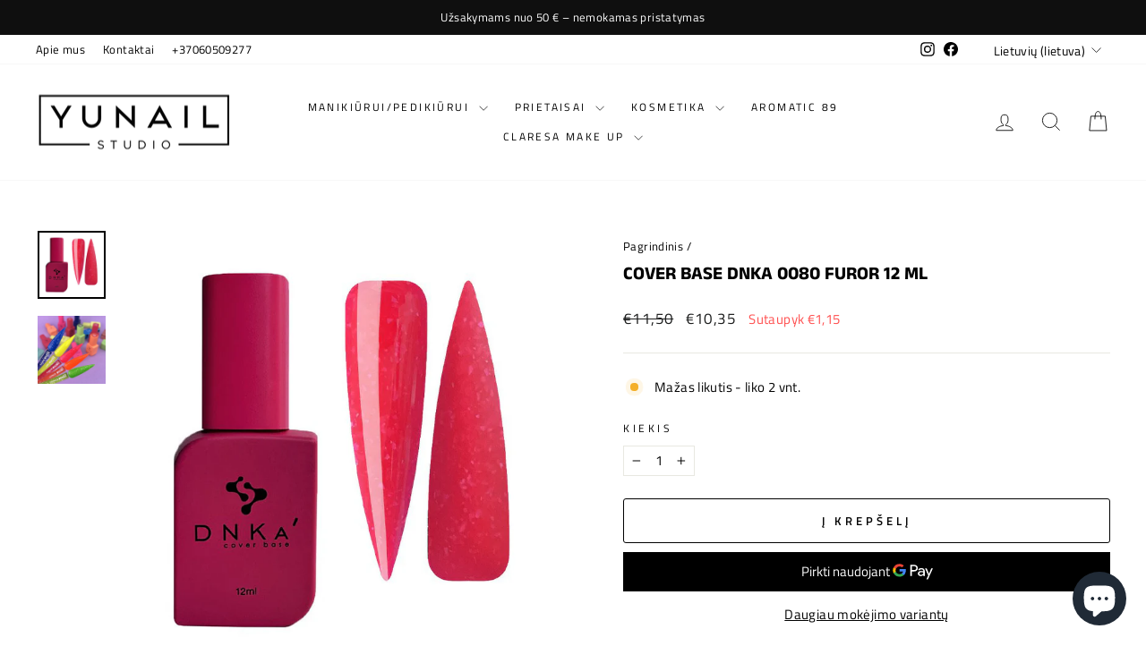

--- FILE ---
content_type: text/javascript
request_url: https://www.naguprieziura.lt/cdn/shop/t/8/assets/theme.js?v=66447858802808184731694420469
body_size: 35040
content:
/*
@license
  Impulse by Archetype Themes (https://archetypethemes.co)
  Access unminified JS in assets/theme.js

  Use this event listener to run your own JS outside of this file.
  Documentation - https://archetypethemes.co/blogs/impulse/javascript-events-for-developers

  document.addEventListener('page:loaded', function() {
    // Page has loaded and theme assets are ready
  });
*/window.theme=window.theme||{},window.Shopify=window.Shopify||{},theme.config={bpSmall:!1,hasSessionStorage:!0,hasLocalStorage:!0,mediaQuerySmall:"screen and (max-width: 769px)",youTubeReady:!1,vimeoReady:!1,vimeoLoading:!1,isTouch:!!("ontouchstart"in window||window.DocumentTouch&&window.document instanceof DocumentTouch||window.navigator.maxTouchPoints||window.navigator.msMaxTouchPoints),stickyHeader:!1,rtl:document.documentElement.getAttribute("dir")=="rtl"},theme.config.isTouch&&(document.documentElement.className+=" supports-touch"),console&&console.log&&console.log("Impulse theme ("+theme.settings.themeVersion+") by ARCH\u039ETYPE | Learn more at https://archetypethemes.co"),theme.recentlyViewed={recent:{},productInfo:{}},function(){"use strict";theme.delegate={on:function(event,callback,options){return this.namespaces||(this.namespaces={}),this.namespaces[event]=callback,options=options||!1,this.addEventListener(event.split(".")[0],callback,options),this},off:function(event){if(this.namespaces)return this.removeEventListener(event.split(".")[0],this.namespaces[event]),delete this.namespaces[event],this}},window.on=Element.prototype.on=theme.delegate.on,window.off=Element.prototype.off=theme.delegate.off,theme.utils={defaultTo:function(value,defaultValue){return value==null||value!==value?defaultValue:value},wrap:function(el,wrapper){el.parentNode.insertBefore(wrapper,el),wrapper.appendChild(el)},debounce:function(wait,callback,immediate){var timeout;return function(){var context=this,args=arguments,later=function(){timeout=null,immediate||callback.apply(context,args)},callNow=immediate&&!timeout;clearTimeout(timeout),timeout=setTimeout(later,wait),callNow&&callback.apply(context,args)}},throttle:function(limit,callback){var waiting=!1;return function(){waiting||(callback.apply(this,arguments),waiting=!0,setTimeout(function(){waiting=!1},limit))}},prepareTransition:function(el,callback){el.addEventListener("transitionend",removeClass);function removeClass(evt){el.classList.remove("is-transitioning"),el.removeEventListener("transitionend",removeClass)}el.classList.add("is-transitioning"),el.offsetWidth,typeof callback=="function"&&callback()},compact:function(array){for(var index=-1,length=array==null?0:array.length,resIndex=0,result=[];++index<length;){var value=array[index];value&&(result[resIndex++]=value)}return result},serialize:function(form){var arr=[];return Array.prototype.slice.call(form.elements).forEach(function(field){if(!(!field.name||field.disabled||["file","reset","submit","button"].indexOf(field.type)>-1)){if(field.type==="select-multiple"){Array.prototype.slice.call(field.options).forEach(function(option){option.selected&&arr.push(encodeURIComponent(field.name)+"="+encodeURIComponent(option.value))});return}["checkbox","radio"].indexOf(field.type)>-1&&!field.checked||arr.push(encodeURIComponent(field.name)+"="+encodeURIComponent(field.value))}}),arr.join("&")}},theme.a11y={trapFocus:function(options){var eventsName={focusin:options.namespace?"focusin."+options.namespace:"focusin",focusout:options.namespace?"focusout."+options.namespace:"focusout",keydown:options.namespace?"keydown."+options.namespace:"keydown.handleFocus"},focusableEls=options.container.querySelectorAll('button, [href], input, select, textarea, [tabindex]:not([tabindex^="-"])'),elArray=[].slice.call(focusableEls),focusableElements=elArray.filter(el=>el.offsetParent!==null),firstFocusable=focusableElements[0],lastFocusable=focusableElements[focusableElements.length-1];options.elementToFocus||(options.elementToFocus=options.container),options.container.setAttribute("tabindex","-1"),options.elementToFocus.focus(),document.documentElement.off("focusin"),document.documentElement.on(eventsName.focusout,function(){document.documentElement.off(eventsName.keydown)}),document.documentElement.on(eventsName.focusin,function(evt){evt.target!==options.container&&evt.target!==lastFocusable&&evt.target!==firstFocusable||document.documentElement.on(eventsName.keydown,function(evt2){_manageFocus(evt2)})});function _manageFocus(evt){evt.keyCode===9&&evt.target===lastFocusable&&!evt.shiftKey&&(evt.preventDefault(),firstFocusable.focus())}},removeTrapFocus:function(options){var eventName=options.namespace?"focusin."+options.namespace:"focusin";options.container&&options.container.removeAttribute("tabindex"),document.documentElement.off(eventName)},lockMobileScrolling:function(namespace,element){var el=element||document.documentElement;document.documentElement.classList.add("lock-scroll"),el.on("touchmove"+namespace,function(){return!0})},unlockMobileScrolling:function(namespace,element){document.documentElement.classList.remove("lock-scroll");var el=element||document.documentElement;el.off("touchmove"+namespace)}},document.documentElement.on("keyup.tab",function(evt){evt.keyCode===9&&(document.documentElement.classList.add("tab-outline"),document.documentElement.off("keyup.tab"))});const trapFocusHandlers={};theme.Currency=function(){var moneyFormat="${{amount}}",superScript=theme&&theme.settings&&theme.settings.superScriptPrice;function formatMoney(cents,format){format||(format=theme.settings.moneyFormat),typeof cents=="string"&&(cents=cents.replace(".",""));var value="",placeholderRegex=/\{\{\s*(\w+)\s*\}\}/,formatString=format||moneyFormat;function formatWithDelimiters(number,precision,thousands,decimal){if(precision=theme.utils.defaultTo(precision,2),thousands=theme.utils.defaultTo(thousands,","),decimal=theme.utils.defaultTo(decimal,"."),isNaN(number)||number==null)return 0;number=(number/100).toFixed(precision);var parts=number.split("."),dollarsAmount=parts[0].replace(/(\d)(?=(\d\d\d)+(?!\d))/g,"$1"+thousands),centsAmount=parts[1]?decimal+parts[1]:"";return dollarsAmount+centsAmount}switch(formatString.match(placeholderRegex)[1]){case"amount":value=formatWithDelimiters(cents,2),superScript&&value&&value.includes(".")&&(value=value.replace(".","<sup>")+"</sup>");break;case"amount_no_decimals":value=formatWithDelimiters(cents,0);break;case"amount_with_comma_separator":value=formatWithDelimiters(cents,2,".",","),superScript&&value&&value.includes(",")&&(value=value.replace(",","<sup>")+"</sup>");break;case"amount_no_decimals_with_comma_separator":value=formatWithDelimiters(cents,0,".",",");break;case"amount_no_decimals_with_space_separator":value=formatWithDelimiters(cents,0," ");break}return formatString.replace(placeholderRegex,value)}function getBaseUnit(variant){if(variant&&!(!variant.unit_price_measurement||!variant.unit_price_measurement.reference_value))return variant.unit_price_measurement.reference_value===1?variant.unit_price_measurement.reference_unit:variant.unit_price_measurement.reference_value+variant.unit_price_measurement.reference_unit}return{formatMoney,getBaseUnit}}(),theme.Images=function(){function imageSize(src){if(!src)return"620x";var match=src.match(/.+_((?:pico|icon|thumb|small|compact|medium|large|grande)|\d{1,4}x\d{0,4}|x\d{1,4})[_\.@]/);return match!==null?match[1]:null}function getSizedImageUrl(src,size){if(!src||size==null)return src;if(size==="master")return this.removeProtocol(src);var match=src.match(/\.(jpg|jpeg|gif|png|bmp|bitmap|tiff|tif)(\?v=\d+)?$/i);if(match!=null){var prefix=src.split(match[0]),suffix=match[0];return this.removeProtocol(prefix[0]+"_"+size+suffix)}return null}function removeProtocol(path){return path.replace(/http(s)?:/,"")}function buildImagePath(string,widths){if(string==null)return[];if(widths){const imageUrls=[];return widths.forEach(width=>{let url=`${string}?width=${width}`;width===widths[widths.length-1]?url+=` ${width}w`:url+=` ${width}w,`,imageUrls.push(url)}),imageUrls}else return[string]}return{imageSize,getSizedImageUrl,removeProtocol,buildImagePath}}(),theme.initWhenVisible=function(options){var threshold=options.threshold?options.threshold:0,observer=new IntersectionObserver((entries,observer2)=>{entries.forEach(entry=>{entry.isIntersecting&&typeof options.callback=="function"&&(options.callback(),observer2.unobserve(entry.target))})},{rootMargin:"0px 0px "+threshold+"px 0px"});observer.observe(options.element)},theme.LibraryLoader=function(){var types={link:"link",script:"script"},status={requested:"requested",loaded:"loaded"},cloudCdn="https://cdn.shopify.com/shopifycloud/",libraries={youtubeSdk:{tagId:"youtube-sdk",src:"https://www.youtube.com/iframe_api",type:types.script},vimeo:{tagId:"vimeo-api",src:"https://player.vimeo.com/api/player.js",type:types.script},shopifyXr:{tagId:"shopify-model-viewer-xr",src:cloudCdn+"shopify-xr-js/assets/v1.0/shopify-xr.en.js",type:types.script},modelViewerUi:{tagId:"shopify-model-viewer-ui",src:cloudCdn+"model-viewer-ui/assets/v1.0/model-viewer-ui.en.js",type:types.script},modelViewerUiStyles:{tagId:"shopify-model-viewer-ui-styles",src:cloudCdn+"model-viewer-ui/assets/v1.0/model-viewer-ui.css",type:types.link}};function load(libraryName,callback){var library=libraries[libraryName];if(library&&library.status!==status.requested){if(callback=callback||function(){},library.status===status.loaded){callback();return}library.status=status.requested;var tag;switch(library.type){case types.script:tag=createScriptTag(library,callback);break;case types.link:tag=createLinkTag(library,callback);break}tag.id=library.tagId,library.element=tag;var firstScriptTag=document.getElementsByTagName(library.type)[0];firstScriptTag.parentNode.insertBefore(tag,firstScriptTag)}}function createScriptTag(library,callback){var tag=document.createElement("script");return tag.src=library.src,tag.addEventListener("load",function(){library.status=status.loaded,callback()}),tag}function createLinkTag(library,callback){var tag=document.createElement("link");return tag.href=library.src,tag.rel="stylesheet",tag.type="text/css",tag.addEventListener("load",function(){library.status=status.loaded,callback()}),tag}return{load}}(),theme.rteInit=function(){document.querySelectorAll(".rte table").forEach(table=>{var wrapWith=document.createElement("div");wrapWith.classList.add("table-wrapper"),theme.utils.wrap(table,wrapWith)}),document.querySelectorAll('.rte iframe[src*="youtube.com/embed"]').forEach(iframe=>{wrapVideo(iframe)}),document.querySelectorAll('.rte iframe[src*="player.vimeo"]').forEach(iframe=>{wrapVideo(iframe)});function wrapVideo(iframe){iframe.src=iframe.src;var wrapWith=document.createElement("div");wrapWith.classList.add("video-wrapper"),theme.utils.wrap(iframe,wrapWith)}document.querySelectorAll(".rte a img").forEach(img=>{img.parentNode.classList.add("rte__image")})},theme.Sections=function(){this.constructors={},this.instances=[],document.addEventListener("shopify:section:load",this._onSectionLoad.bind(this)),document.addEventListener("shopify:section:unload",this._onSectionUnload.bind(this)),document.addEventListener("shopify:section:select",this._onSelect.bind(this)),document.addEventListener("shopify:section:deselect",this._onDeselect.bind(this)),document.addEventListener("shopify:block:select",this._onBlockSelect.bind(this)),document.addEventListener("shopify:block:deselect",this._onBlockDeselect.bind(this))},theme.Sections.prototype=Object.assign({},theme.Sections.prototype,{_createInstance:function(container,constructor,scope){var id=container.getAttribute("data-section-id"),type=container.getAttribute("data-section-type");if(constructor=constructor||this.constructors[type],!(typeof constructor>"u")){if(scope){var instanceExists=this._findInstance(id);instanceExists&&this._removeInstance(id)}try{var instance=Object.assign(new constructor(container),{id,type,container});this.instances.push(instance)}catch(e){console.error(e)}}},_findInstance:function(id){for(var i=0;i<this.instances.length;i++)if(this.instances[i].id===id)return this.instances[i]},_removeInstance:function(id){for(var i=this.instances.length,instance;i--;)if(this.instances[i].id===id){instance=this.instances[i],this.instances.splice(i,1);break}return instance},_onSectionLoad:function(evt,subSection,subSectionId){window.AOS&&AOS.refreshHard(),theme&&theme.initGlobals&&theme.initGlobals();var container=subSection||evt.target,section=subSection||evt.target.querySelector("[data-section-id]");if(section){this._createInstance(section);var instance=subSection?subSectionId:this._findInstance(evt.detail.sectionId),haveSubSections=container.querySelectorAll("[data-subsection]");haveSubSections.length&&this.loadSubSections(container),instance&&typeof instance.onLoad=="function"&&instance.onLoad(evt),setTimeout(function(){window.dispatchEvent(new Event("scroll"))},200)}},_onSectionUnload:function(evt){this.instances=this.instances.filter(function(instance){var isEventInstance=instance.id===evt.detail.sectionId;return isEventInstance&&typeof instance.onUnload=="function"&&instance.onUnload(evt),!isEventInstance})},loadSubSections:function(scope){if(scope){var sections=scope.querySelectorAll("[data-section-id]");sections.forEach(el=>{this._onSectionLoad(null,el,el.dataset.sectionId)})}},_onSelect:function(evt){var instance=this._findInstance(evt.detail.sectionId);typeof instance<"u"&&typeof instance.onSelect=="function"&&instance.onSelect(evt)},_onDeselect:function(evt){var instance=this._findInstance(evt.detail.sectionId);typeof instance<"u"&&typeof instance.onDeselect=="function"&&instance.onDeselect(evt)},_onBlockSelect:function(evt){var instance=this._findInstance(evt.detail.sectionId);typeof instance<"u"&&typeof instance.onBlockSelect=="function"&&instance.onBlockSelect(evt)},_onBlockDeselect:function(evt){var instance=this._findInstance(evt.detail.sectionId);typeof instance<"u"&&typeof instance.onBlockDeselect=="function"&&instance.onBlockDeselect(evt)},register:function(type,constructor,scope){this.constructors[type]=constructor;var sections=document.querySelectorAll('[data-section-type="'+type+'"]');scope&&(sections=scope.querySelectorAll('[data-section-type="'+type+'"]')),sections.forEach(function(container){this._createInstance(container,constructor,scope)}.bind(this))},reinit:function(section){for(var i=0;i<this.instances.length;i++){var instance=this.instances[i];instance.type===section&&typeof instance.forceReload=="function"&&instance.forceReload()}}}),theme.Variants=function(){function Variants(options){this.container=options.container,this.variants=options.variants,this.singleOptionSelector=options.singleOptionSelector,this.originalSelectorId=options.originalSelectorId,this.enableHistoryState=options.enableHistoryState,this.dynamicVariantsEnabled=options.dynamicVariantsEnabled,this.currentlySelectedValues=this._getCurrentOptions(),this.currentVariant=this._getVariantFromOptions(),this.container.querySelectorAll(this.singleOptionSelector).forEach(el=>{el.addEventListener("change",this._onSelectChange.bind(this))})}return Variants.prototype=Object.assign({},Variants.prototype,{_getCurrentOptions:function(){var result=[];return this.container.querySelectorAll(this.singleOptionSelector).forEach(el=>{var type=el.getAttribute("type");type==="radio"||type==="checkbox"?el.checked&&result.push({value:el.value,index:el.dataset.index}):result.push({value:el.value,index:el.dataset.index})}),result=theme.utils.compact(result),result},_numberFromOptionKey:function(key){return parseInt(key.substr(-1))},_getWeightedOptionMatchCount:function(variant){return this._getCurrentOptions().reduce((count,{value,index})=>{const weightedCount=4-this._numberFromOptionKey(index);return variant[index]===value?count+weightedCount:count},0)},_getFullMatch(needsToBeAvailable){const currentlySelectedOptions=this._getCurrentOptions();return this.variants.find(variant=>{const isMatch=currentlySelectedOptions.every(({value,index})=>variant[index]===value);return needsToBeAvailable?isMatch&&variant.available:isMatch})},_getClosestAvailableMatch:function(lastSelectedOption){if(!lastSelectedOption)return null;const currentlySelectedOptions=this._getCurrentOptions(),variants=this.variants;return(lastSelectedOption&&variants.filter(variant=>currentlySelectedOptions.filter(({value,index})=>this._numberFromOptionKey(index)<=this._numberFromOptionKey(lastSelectedOption.index)).every(({value,index})=>variant[index]===value)&&variant.available)).reduce((bestMatch,variant)=>{if(bestMatch===null)return variant;const bestMatchCount=this._getWeightedOptionMatchCount(bestMatch,lastSelectedOption);return this._getWeightedOptionMatchCount(variant,lastSelectedOption)>bestMatchCount?variant:bestMatch},null)},_getVariantFromOptions:function(lastSelectedOption){const availableFullMatch=this._getFullMatch(!0),closestAvailableMatch=this._getClosestAvailableMatch(lastSelectedOption),fullMatch=this._getFullMatch(!1);return this.dynamicVariantsEnabled?availableFullMatch||closestAvailableMatch||fullMatch||null:fullMatch||null},_updateInputState:function(variant,el){return input=>{if(variant===null)return;const index=input.dataset.index,value=input.value,type=input.getAttribute("type");type==="radio"||type==="checkbox"?input.checked=variant[index]===value:input.value=variant[index]}},_onSelectChange:function({srcElement}){const optionSelectElements=this.container.querySelectorAll(this.singleOptionSelector),variant=this._getVariantFromOptions({index:srcElement.dataset.index,value:srcElement.value});optionSelectElements.forEach(this._updateInputState(variant,srcElement));const currentlySelectedValues=this.currentlySelectedValues=this._getCurrentOptions(),detail={variant,currentlySelectedValues,value:srcElement.value,index:srcElement.parentElement.dataset.index};this.container.dispatchEvent(new CustomEvent("variantChange",{detail})),document.dispatchEvent(new CustomEvent("variant:change",{detail})),variant&&(this._updateMasterSelect(variant),this._updateImages(variant),this._updatePrice(variant),this._updateUnitPrice(variant),this._updateSKU(variant),this.currentVariant=variant,this.enableHistoryState&&this._updateHistoryState(variant))},_updateImages:function(variant){var variantImage=variant.featured_image||{},currentVariantImage=this.currentVariant&&this.currentVariant.featured_image||{};!variant.featured_image||variantImage.src===currentVariantImage.src||this.container.dispatchEvent(new CustomEvent("variantImageChange",{detail:{variant}}))},_updatePrice:function(variant){this.currentVariant&&variant.price===this.currentVariant.price&&variant.compare_at_price===this.currentVariant.compare_at_price||this.container.dispatchEvent(new CustomEvent("variantPriceChange",{detail:{variant}}))},_updateUnitPrice:function(variant){this.currentVariant&&variant.unit_price===this.currentVariant.unit_price||this.container.dispatchEvent(new CustomEvent("variantUnitPriceChange",{detail:{variant}}))},_updateSKU:function(variant){this.currentVariant&&variant.sku===this.currentVariant.sku||this.container.dispatchEvent(new CustomEvent("variantSKUChange",{detail:{variant}}))},_updateHistoryState:function(variant){if(!(!history.replaceState||!variant)){var newurl=window.location.protocol+"//"+window.location.host+window.location.pathname+"?variant="+variant.id;window.history.replaceState({path:newurl},"",newurl)}},_updateMasterSelect:function(variant){let masterSelect=this.container.querySelector(this.originalSelectorId);masterSelect&&(masterSelect.value=variant.id,masterSelect.dispatchEvent(new Event("change",{bubbles:!0})))}}),Variants}(),window.vimeoApiReady=function(){theme.config.vimeoLoading=!0,checkIfVimeoIsReady().then(function(){theme.config.vimeoReady=!0,theme.config.vimeoLoading=!1,document.dispatchEvent(new CustomEvent("vimeoReady"))})};function checkIfVimeoIsReady(){let wait,timeout;return new Promise((resolve,reject)=>{wait=setInterval(function(){Vimeo&&(clearInterval(wait),clearTimeout(timeout),resolve())},500),timeout=setTimeout(function(){clearInterval(wait),reject()},4e3)})}theme.VimeoPlayer=function(){const classes={loading:"loading",loaded:"loaded",interactable:"video-interactable"},defaults={byline:!1,loop:!0,muted:!0,playsinline:!0,portrait:!1,title:!1};function VimeoPlayer(divId,videoId,options){this.divId=divId,this.el=document.getElementById(divId),this.videoId=videoId,this.iframe=null,this.options=options,this.options&&this.options.videoParent&&(this.parent=this.el.closest(this.options.videoParent)),this.setAsLoading(),theme.config.vimeoReady?this.init():(theme.LibraryLoader.load("vimeo",window.vimeoApiReady),document.addEventListener("vimeoReady",this.init.bind(this)))}return VimeoPlayer.prototype=Object.assign({},VimeoPlayer.prototype,{init:function(){const args=defaults;args.id=this.videoId,this.videoPlayer=new Vimeo.Player(this.el,args),this.videoPlayer.ready().then(this.playerReady.bind(this))},playerReady:function(){this.iframe=this.el.querySelector("iframe"),this.iframe.setAttribute("tabindex","-1"),this.options.loop==="false"&&this.videoPlayer.setLoop(!1),this.options.style==="sound"?this.videoPlayer.setVolume(1):this.videoPlayer.setVolume(0),this.setAsLoaded(),new IntersectionObserver((entries,observer2)=>{entries.forEach(entry=>{entry.isIntersecting?this.play():this.pause()})},{rootMargin:"0px 0px 50px 0px"}).observe(this.iframe)},setAsLoading:function(){this.parent&&this.parent.classList.add(classes.loading)},setAsLoaded:function(){this.parent&&(this.parent.classList.remove(classes.loading),this.parent.classList.add(classes.loaded),this.parent.classList.add(classes.interactable),Shopify&&Shopify.designMode&&window.AOS&&AOS.refreshHard())},enableInteraction:function(){this.parent&&this.parent.classList.add(classes.interactable)},play:function(){this.videoPlayer&&typeof this.videoPlayer.play=="function"&&this.videoPlayer.play()},pause:function(){this.videoPlayer&&typeof this.videoPlayer.pause=="function"&&this.videoPlayer.pause()},destroy:function(){this.videoPlayer&&typeof this.videoPlayer.destroy=="function"&&this.videoPlayer.destroy()}}),VimeoPlayer}(),window.onYouTubeIframeAPIReady=function(){theme.config.youTubeReady=!0,document.dispatchEvent(new CustomEvent("youTubeReady"))},theme.YouTube=function(){var classes={loading:"loading",loaded:"loaded",interactable:"video-interactable"},defaults={width:1280,height:720,playerVars:{autohide:0,autoplay:1,cc_load_policy:0,controls:0,fs:0,iv_load_policy:3,modestbranding:1,playsinline:1,rel:0}};function YouTube(divId,options){this.divId=divId,this.iframe=null,this.attemptedToPlay=!1,defaults.events={onReady:this.onVideoPlayerReady.bind(this),onStateChange:this.onVideoStateChange.bind(this)},this.options=Object.assign({},defaults,options),this.options&&(this.options.videoParent&&(this.parent=document.getElementById(this.divId).closest(this.options.videoParent)),this.options.autoplay||(this.options.playerVars.autoplay=this.options.autoplay),this.options.style==="sound"&&(this.options.playerVars.controls=1,this.options.playerVars.autoplay=0)),this.setAsLoading(),theme.config.youTubeReady?this.init():(theme.LibraryLoader.load("youtubeSdk"),document.addEventListener("youTubeReady",this.init.bind(this)))}return YouTube.prototype=Object.assign({},YouTube.prototype,{init:function(){this.videoPlayer=new YT.Player(this.divId,this.options)},onVideoPlayerReady:function(evt){this.iframe=document.getElementById(this.divId),this.iframe.setAttribute("tabindex","-1"),this.options.style!=="sound"&&evt.target.mute();var observer=new IntersectionObserver((entries,observer2)=>{entries.forEach(entry=>{entry.isIntersecting?this.play():this.pause()})},{rootMargin:"0px 0px 50px 0px"});observer.observe(this.iframe)},onVideoStateChange:function(evt){switch(evt.data){case-1:this.attemptedToPlay&&(this.setAsLoaded(),this.enableInteraction());break;case 0:this.play(evt);break;case 1:this.setAsLoaded();break;case 3:this.attemptedToPlay=!0;break}},setAsLoading:function(){this.parent&&this.parent.classList.add(classes.loading)},setAsLoaded:function(){this.parent&&(this.parent.classList.remove(classes.loading),this.parent.classList.add(classes.loaded),Shopify&&Shopify.designMode&&window.AOS&&AOS.refreshHard())},enableInteraction:function(){this.parent&&this.parent.classList.add(classes.interactable)},play:function(){this.videoPlayer&&typeof this.videoPlayer.playVideo=="function"&&this.videoPlayer.playVideo()},pause:function(){this.videoPlayer&&typeof this.videoPlayer.pauseVideo=="function"&&this.videoPlayer.pauseVideo()},destroy:function(){this.videoPlayer&&typeof this.videoPlayer.destroy=="function"&&this.videoPlayer.destroy()}}),YouTube}(),function(){var e=!1,t;document.body.addEventListener("touchstart",function(i){if(!i.target.closest(".flickity-slider"))return e=!1;e=!0,t={x:i.touches[0].pageX,y:i.touches[0].pageY}}),document.body.addEventListener("touchmove",function(i){if(e&&i.cancelable){var n={x:i.touches[0].pageX-t.x,y:i.touches[0].pageY-t.y};Math.abs(n.x)>Flickity.defaults.dragThreshold&&i.preventDefault()}},{passive:!1})}(),theme.AjaxRenderer=function(){function AjaxRenderer({sections,onReplace,debug}={}){this.sections=sections||[],this.cachedSections=[],this.onReplace=onReplace,this.debug=!!debug}return AjaxRenderer.prototype=Object.assign({},AjaxRenderer.prototype,{renderPage:function(basePath,newParams,updateURLHash=!0){const currentParams=new URLSearchParams(window.location.search),updatedParams=this.getUpdatedParams(currentParams,newParams),sectionRenders=this.sections.map(section=>{const url=`${basePath}?section_id=${section.sectionId}&${updatedParams.toString()}`,cachedSectionUrl=cachedSection=>cachedSection.url===url;return this.cachedSections.some(cachedSectionUrl)?this.renderSectionFromCache(cachedSectionUrl,section):this.renderSectionFromFetch(url,section)});return updateURLHash&&this.updateURLHash(updatedParams),Promise.all(sectionRenders)},renderSectionFromCache:function(url,section){const cachedSection=this.cachedSections.find(url);return this.log(`[AjaxRenderer] rendering from cache: url=${cachedSection.url}`),this.renderSection(cachedSection.html,section),Promise.resolve(section)},renderSectionFromFetch:function(url,section){return this.log(`[AjaxRenderer] redering from fetch: url=${url}`),new Promise((resolve,reject)=>{fetch(url).then(response=>response.text()).then(responseText=>{const html=responseText;this.cachedSections=[...this.cachedSections,{html,url}],this.renderSection(html,section),resolve(section)}).catch(err=>reject(err))})},renderSection:function(html,section){this.log(`[AjaxRenderer] rendering section: section=${JSON.stringify(section)}`);const newDom=new DOMParser().parseFromString(html,"text/html");if(this.onReplace)this.onReplace(newDom,section);else if(typeof section.nodeId=="string"){var newContentEl=newDom.getElementById(section.nodeId);if(!newContentEl)return;document.getElementById(section.nodeId).innerHTML=newContentEl.innerHTML}else section.nodeId.forEach(id=>{document.getElementById(id).innerHTML=newDom.getElementById(id).innerHTML});return section},getUpdatedParams:function(currentParams,newParams){const clone=new URLSearchParams(currentParams),preservedParams=["sort_by","q","options[prefix]","type"];for(const[key,value]of clone.entries())!newParams.getAll(key).includes(value)&&!preservedParams.includes(key)&&clone.delete(key);for(const[key,value]of newParams.entries())!clone.getAll(key).includes(value)&&value!==""&&clone.append(key,value);return clone},updateURLHash:function(searchParams){history.pushState({},"",`${window.location.pathname}${searchParams&&"?".concat(searchParams)}`)},log:function(...args){this.debug&&console.log(...args)}}),AjaxRenderer}(),window.Shopify&&window.Shopify.theme&&navigator&&navigator.sendBeacon&&window.Shopify.designMode&&navigator.sendBeacon("https://api.archetypethemes.co/api/beacon",new URLSearchParams({shop:window.Shopify.shop,themeName:window.theme&&window.theme.settings&&`${window.theme.settings.themeName} v${window.theme.settings.themeVersion}`,role:window.Shopify.theme.role,route:window.location.pathname,themeId:window.Shopify.theme.id,themeStoreId:window.Shopify.theme.theme_store_id||0,isThemeEditor:!!window.Shopify.designMode})),theme.cart={getCart:function(){var url="".concat(theme.routes.cart,"?t=").concat(Date.now());return fetch(url,{credentials:"same-origin",method:"GET"}).then(response=>response.json())},getCartProductMarkup:function(){var url="".concat(theme.routes.cartPage,"?t=").concat(Date.now());return url=url.indexOf("?")===-1?url+"?view=ajax":url+"&view=ajax",fetch(url,{credentials:"same-origin",method:"GET"}).then(response=>response.text()).catch(e=>console.error(e))},changeItem:function(key,qty){return this._updateCart({url:"".concat(theme.routes.cartChange,"?t=").concat(Date.now()),data:JSON.stringify({id:key,quantity:qty})})},_updateCart:function(params){return fetch(params.url,{method:"POST",body:params.data,credentials:"same-origin",headers:{"Content-Type":"application/json","X-Requested-With":"XMLHttpRequest",Accept:"application/json"}}).then(response=>response.text()).then(cart=>cart)},updateAttribute:function(key,value){return this._updateCart({url:"/cart/update.js",data:JSON.stringify({attributes:{[key]:theme.cart.attributeToString(value)}})})},updateNote:function(note){return this._updateCart({url:"/cart/update.js",data:JSON.stringify({note:theme.cart.attributeToString(note)})})},attributeToString:function(attribute){return typeof attribute!="string"&&(attribute+="",attribute==="undefined"&&(attribute="")),attribute.trim()}},theme.CartForm=function(){var selectors={products:"[data-products]",qtySelector:".js-qty__wrapper",discounts:"[data-discounts]",savings:"[data-savings]",subTotal:"[data-subtotal]",cartBubble:".cart-link__bubble",cartNote:'[name="note"]',termsCheckbox:".cart__terms-checkbox",checkoutBtn:".cart__checkout"},classes={btnLoading:"btn--loading"},config={requiresTerms:!1};function CartForm(form){form&&(this.form=form,this.wrapper=form.parentNode,this.location=form.dataset.location,this.namespace=".cart-"+this.location,this.products=form.querySelector(selectors.products),this.submitBtn=form.querySelector(selectors.checkoutBtn),this.discounts=form.querySelector(selectors.discounts),this.savings=form.querySelector(selectors.savings),this.subtotal=form.querySelector(selectors.subTotal),this.termsCheckbox=form.querySelector(selectors.termsCheckbox),this.noteInput=form.querySelector(selectors.cartNote),this.cartItemsUpdated=!1,this.termsCheckbox&&(config.requiresTerms=!0),this.init())}return CartForm.prototype=Object.assign({},CartForm.prototype,{init:function(){this.initQtySelectors(),document.addEventListener("cart:quantity"+this.namespace,this.quantityChanged.bind(this)),this.form.on("submit"+this.namespace,this.onSubmit.bind(this)),this.noteInput&&this.noteInput.addEventListener("change",function(){var newNote=this.value;theme.cart.updateNote(newNote)}),document.addEventListener("cart:build",function(){this.buildCart()}.bind(this))},reInit:function(){this.initQtySelectors()},onSubmit:function(evt){if(this.submitBtn.classList.add(classes.btnLoading),document.documentElement.classList.contains("js-drawer-open")&&this.cartItemsUpdated||document.documentElement.classList.contains("cart-open")&&this.cartItemsUpdated)return this.submitBtn.classList.remove(classes.btnLoading),evt.preventDefault(),!1;if(config.requiresTerms&&!this.termsCheckbox.checked)return alert(theme.strings.cartTermsConfirmation),this.submitBtn.classList.remove(classes.btnLoading),evt.preventDefault(),!1},_parseProductHTML:function(text){const html=document.createElement("div");return html.innerHTML=text,{items:html.querySelector(".cart__items"),discounts:html.querySelector(".cart__discounts")}},buildCart:function(){theme.cart.getCartProductMarkup().then(this.cartMarkup.bind(this))},cartMarkup:function(text){var markup=this._parseProductHTML(text),items=markup.items,count=parseInt(items.dataset.count),subtotal=items.dataset.cartSubtotal,savings=items.dataset.cartSavings;this.updateCartDiscounts(markup.discounts),this.updateSavings(savings),count>0?this.wrapper.classList.remove("is-empty"):this.wrapper.classList.add("is-empty"),this.updateCount(count),this.products.innerHTML="",this.products.append(items),this.subtotal.innerHTML=theme.Currency.formatMoney(subtotal,theme.settings.moneyFormat),this.reInit(),window.AOS&&AOS.refreshHard(),Shopify&&Shopify.StorefrontExpressButtons&&Shopify.StorefrontExpressButtons.initialize()},updateCartDiscounts:function(markup){this.discounts&&(this.discounts.innerHTML="",this.discounts.append(markup))},initQtySelectors:function(){this.form.querySelectorAll(selectors.qtySelector).forEach(el=>{var selector=new theme.QtySelector(el,{namespace:this.namespace,isCart:!0})})},quantityChanged:function(evt){var key=evt.detail[0],qty=evt.detail[1],el=evt.detail[2];!key||!qty||(el&&el.classList.add("is-loading"),theme.cart.changeItem(key,qty).then(function(cart){const parsedCart=JSON.parse(cart);if(parsedCart.status===422)alert(parsedCart.message);else{const updatedItem=parsedCart.items.find(item=>item.key===key);updatedItem&&(evt.type==="cart:quantity.cart-cart-drawer"||evt.type==="cart:quantity.cart-header")&&(this.cartItemsUpdated=!0),(updatedItem&&evt.type==="cart:quantity.cart-cart-drawer"||updatedItem&&evt.type==="cart:quantity.cart-header")&&(updatedItem.quantity,this.cartItemsUpdated=!1),parsedCart.item_count>0?this.wrapper.classList.remove("is-empty"):this.wrapper.classList.add("is-empty")}this.buildCart(),document.dispatchEvent(new CustomEvent("cart:updated",{detail:{cart:parsedCart}}))}.bind(this)).catch(function(XMLHttpRequest){}))},updateSubtotal:function(subtotal){this.form.querySelector(selectors.subTotal).innerHTML=theme.Currency.formatMoney(subtotal,theme.settings.moneyFormat)},updateSavings:function(savings){if(this.savings)if(savings>0){var amount=theme.Currency.formatMoney(savings,theme.settings.moneyFormat);this.savings.classList.remove("hide"),this.savings.innerHTML=theme.strings.cartSavings.replace("[savings]",amount)}else this.savings.classList.add("hide")},updateCount:function(count){var countEls=document.querySelectorAll(".cart-link__bubble-num");countEls.length&&countEls.forEach(el=>{el.innerText=count});var bubbles=document.querySelectorAll(selectors.cartBubble);bubbles.length&&(count>0?bubbles.forEach(b=>{b.classList.add("cart-link__bubble--visible")}):bubbles.forEach(b=>{b.classList.remove("cart-link__bubble--visible")}))}}),CartForm}(),theme.collapsibles=function(){var selectors={trigger:".collapsible-trigger",module:".collapsible-content",moduleInner:".collapsible-content__inner",tabs:".collapsible-trigger--tab"},classes={hide:"hide",open:"is-open",autoHeight:"collapsible--auto-height",tabs:"collapsible-trigger--tab"},namespace=".collapsible",isTransitioning=!1;function init(scope){var el=scope||document;el.querySelectorAll(selectors.trigger).forEach(trigger=>{var state=trigger.classList.contains(classes.open);trigger.setAttribute("aria-expanded",state),trigger.off("click"+namespace),trigger.on("click"+namespace,toggle)})}function toggle(evt){if(!isTransitioning){isTransitioning=!0;var el=evt.currentTarget,isOpen=el.classList.contains(classes.open),isTab=el.classList.contains(classes.tabs),moduleId=el.getAttribute("aria-controls"),container=document.getElementById(moduleId);if(moduleId||(moduleId=el.dataset.controls),!!moduleId){if(!container){var multipleMatches=document.querySelectorAll('[data-id="'+moduleId+'"]');multipleMatches.length>0&&(container=el.parentNode.querySelector('[data-id="'+moduleId+'"]'))}if(!container){isTransitioning=!1;return}var height=container.querySelector(selectors.moduleInner).offsetHeight,isAutoHeight=container.classList.contains(classes.autoHeight),parentCollapsibleEl=container.parentNode.closest(selectors.module),childHeight=height;if(isTab){if(isOpen){isTransitioning=!1;return}var newModule;document.querySelectorAll(selectors.tabs+'[data-id="'+el.dataset.id+'"]').forEach(el2=>{el2.classList.remove(classes.open),newModule=document.querySelector("#"+el2.getAttribute("aria-controls")),setTransitionHeight(newModule,0,!0)})}if(isOpen&&isAutoHeight&&setTimeout(function(){height=0,setTransitionHeight(container,height,isOpen,isAutoHeight)},0),isOpen&&!isAutoHeight&&(height=0),el.setAttribute("aria-expanded",!isOpen),isOpen?el.classList.remove(classes.open):el.classList.add(classes.open),setTransitionHeight(container,height,isOpen,isAutoHeight),parentCollapsibleEl){var parentHeight=parentCollapsibleEl.style.height;isOpen&&parentHeight==="auto"&&(childHeight=0);var totalHeight=isOpen?parentCollapsibleEl.offsetHeight-childHeight:height+parentCollapsibleEl.offsetHeight;setTransitionHeight(parentCollapsibleEl,totalHeight,!1,!1)}if(window.SPR){var btn=container.querySelector(".spr-summary-actions-newreview");if(!btn)return;btn.off("click"+namespace),btn.on("click"+namespace,function(){height=container.querySelector(selectors.moduleInner).offsetHeight,setTransitionHeight(container,height,isOpen,isAutoHeight)})}}}}function setTransitionHeight(container,height,isOpen,isAutoHeight){if(container.classList.remove(classes.hide),theme.utils.prepareTransition(container,function(){container.style.height=height+"px",isOpen?container.classList.remove(classes.open):container.classList.add(classes.open)}),!isOpen&&isAutoHeight){var o=container;window.setTimeout(function(){o.css("height","auto"),isTransitioning=!1},500)}else isTransitioning=!1}return{init}}(),theme.Disclosure=function(){var selectors={disclosureForm:"[data-disclosure-form]",disclosureList:"[data-disclosure-list]",disclosureToggle:"[data-disclosure-toggle]",disclosureInput:"[data-disclosure-input]",disclosureOptions:"[data-disclosure-option]"},classes={listVisible:"disclosure-list--visible"};function Disclosure(disclosure){this.container=disclosure,this._cacheSelectors(),this._setupListeners()}return Disclosure.prototype=Object.assign({},Disclosure.prototype,{_cacheSelectors:function(){this.cache={disclosureForm:this.container.closest(selectors.disclosureForm),disclosureList:this.container.querySelector(selectors.disclosureList),disclosureToggle:this.container.querySelector(selectors.disclosureToggle),disclosureInput:this.container.querySelector(selectors.disclosureInput),disclosureOptions:this.container.querySelectorAll(selectors.disclosureOptions)}},_setupListeners:function(){this.eventHandlers=this._setupEventHandlers(),this.cache.disclosureToggle.addEventListener("click",this.eventHandlers.toggleList),this.cache.disclosureOptions.forEach(function(disclosureOption){disclosureOption.addEventListener("click",this.eventHandlers.connectOptions)},this),this.container.addEventListener("keyup",this.eventHandlers.onDisclosureKeyUp),this.cache.disclosureList.addEventListener("focusout",this.eventHandlers.onDisclosureListFocusOut),this.cache.disclosureToggle.addEventListener("focusout",this.eventHandlers.onDisclosureToggleFocusOut),document.body.addEventListener("click",this.eventHandlers.onBodyClick)},_setupEventHandlers:function(){return{connectOptions:this._connectOptions.bind(this),toggleList:this._toggleList.bind(this),onBodyClick:this._onBodyClick.bind(this),onDisclosureKeyUp:this._onDisclosureKeyUp.bind(this),onDisclosureListFocusOut:this._onDisclosureListFocusOut.bind(this),onDisclosureToggleFocusOut:this._onDisclosureToggleFocusOut.bind(this)}},_connectOptions:function(event){event.preventDefault(),this._submitForm(event.currentTarget.dataset.value)},_onDisclosureToggleFocusOut:function(event){var disclosureLostFocus=this.container.contains(event.relatedTarget)===!1;disclosureLostFocus&&this._hideList()},_onDisclosureListFocusOut:function(event){var childInFocus=event.currentTarget.contains(event.relatedTarget),isVisible=this.cache.disclosureList.classList.contains(classes.listVisible);isVisible&&!childInFocus&&this._hideList()},_onDisclosureKeyUp:function(event){event.which===27&&(this._hideList(),this.cache.disclosureToggle.focus())},_onBodyClick:function(event){var isOption=this.container.contains(event.target),isVisible=this.cache.disclosureList.classList.contains(classes.listVisible);isVisible&&!isOption&&this._hideList()},_submitForm:function(value){this.cache.disclosureInput.value=value,this.cache.disclosureForm.submit()},_hideList:function(){this.cache.disclosureList.classList.remove(classes.listVisible),this.cache.disclosureToggle.setAttribute("aria-expanded",!1)},_toggleList:function(){var ariaExpanded=this.cache.disclosureToggle.getAttribute("aria-expanded")==="true";this.cache.disclosureList.classList.toggle(classes.listVisible),this.cache.disclosureToggle.setAttribute("aria-expanded",!ariaExpanded)},destroy:function(){this.cache.disclosureToggle.removeEventListener("click",this.eventHandlers.toggleList),this.cache.disclosureOptions.forEach(function(disclosureOption){disclosureOption.removeEventListener("click",this.eventHandlers.connectOptions)},this),this.container.removeEventListener("keyup",this.eventHandlers.onDisclosureKeyUp),this.cache.disclosureList.removeEventListener("focusout",this.eventHandlers.onDisclosureListFocusOut),this.cache.disclosureToggle.removeEventListener("focusout",this.eventHandlers.onDisclosureToggleFocusOut),document.body.removeEventListener("click",this.eventHandlers.onBodyClick)}}),Disclosure}(),theme.Drawers=function(){function Drawers(id,name){this.config={id,close:".js-drawer-close",open:".js-drawer-open-"+name,openClass:"js-drawer-open",closingClass:"js-drawer-closing",activeDrawer:"drawer--is-open",namespace:".drawer-"+name},this.nodes={page:document.querySelector("#MainContent")},this.drawer=document.querySelector("#"+id),this.isOpen=!1,this.drawer&&this.init()}return Drawers.prototype=Object.assign({},Drawers.prototype,{init:function(){document.querySelectorAll(this.config.open).forEach(openBtn=>{openBtn.setAttribute("aria-expanded","false"),openBtn.addEventListener("click",this.open.bind(this))}),this.drawer.querySelector(this.config.close).addEventListener("click",this.close.bind(this)),document.addEventListener("modalOpen",function(){this.close()}.bind(this))},open:function(evt,returnFocusEl){evt&&evt.preventDefault(),!this.isOpen&&(evt&&evt.stopPropagation?(evt.stopPropagation(),evt.currentTarget.setAttribute("aria-expanded","true"),this.activeSource=evt.currentTarget):returnFocusEl&&(returnFocusEl.setAttribute("aria-expanded","true"),this.activeSource=returnFocusEl),theme.utils.prepareTransition(this.drawer,function(){this.drawer.classList.add(this.config.activeDrawer)}.bind(this)),document.documentElement.classList.add(this.config.openClass),this.isOpen=!0,theme.a11y.trapFocus({container:this.drawer,namespace:"drawer_focus"}),document.dispatchEvent(new CustomEvent("drawerOpen")),document.dispatchEvent(new CustomEvent("drawerOpen."+this.config.id)),this.bindEvents())},close:function(evt){if(this.isOpen){if(evt&&!evt.target.closest(".js-drawer-close")){if(evt.target.closest(".drawer"))return}document.activeElement.blur(),theme.utils.prepareTransition(this.drawer,function(){this.drawer.classList.remove(this.config.activeDrawer)}.bind(this)),document.documentElement.classList.remove(this.config.openClass),document.documentElement.classList.add(this.config.closingClass),window.setTimeout(function(){document.documentElement.classList.remove(this.config.closingClass),this.activeSource&&this.activeSource.getAttribute("aria-expanded")&&(this.activeSource.setAttribute("aria-expanded","false"),this.activeSource.focus())}.bind(this),500),this.isOpen=!1,theme.a11y.removeTrapFocus({container:this.drawer,namespace:"drawer_focus"}),this.unbindEvents()}},bindEvents:function(){window.on("click"+this.config.namespace,function(evt){this.close(evt)}.bind(this)),window.on("keyup"+this.config.namespace,function(evt){evt.keyCode===27&&this.close()}.bind(this)),theme.a11y.lockMobileScrolling(this.config.namespace,this.nodes.page)},unbindEvents:function(){window.off("click"+this.config.namespace),window.off("keyup"+this.config.namespace),theme.a11y.unlockMobileScrolling(this.config.namespace,this.nodes.page)}}),Drawers}(),theme.Modals=function(){function Modal(id,name,options){var defaults={close:".js-modal-close",open:".js-modal-open-"+name,openClass:"modal--is-active",closingClass:"modal--is-closing",bodyOpenClass:["modal-open"],bodyOpenSolidClass:"modal-open--solid",bodyClosingClass:"modal-closing",closeOffContentClick:!0};if(this.id=id,this.modal=document.getElementById(id),!this.modal)return!1;this.modalContent=this.modal.querySelector(".modal__inner"),this.config=Object.assign(defaults,options),this.modalIsOpen=!1,this.focusOnOpen=this.config.focusIdOnOpen?document.getElementById(this.config.focusIdOnOpen):this.modal,this.isSolid=this.config.solid,this.init()}return Modal.prototype.init=function(){document.querySelectorAll(this.config.open).forEach(btn=>{btn.setAttribute("aria-expanded","false"),btn.addEventListener("click",this.open.bind(this))}),this.modal.querySelectorAll(this.config.close).forEach(btn=>{btn.addEventListener("click",this.close.bind(this))}),document.addEventListener("drawerOpen",function(){this.close()}.bind(this))},Modal.prototype.open=function(evt){var externalCall=!1;this.modalIsOpen||(evt?evt.preventDefault():externalCall=!0,evt&&evt.stopPropagation&&(evt.stopPropagation(),this.activeSource=evt.currentTarget.setAttribute("aria-expanded","true")),this.modalIsOpen&&!externalCall&&this.close(),this.modal.classList.add(this.config.openClass),document.documentElement.classList.add(...this.config.bodyOpenClass),this.isSolid&&document.documentElement.classList.add(this.config.bodyOpenSolidClass),this.modalIsOpen=!0,setTimeout(()=>{theme.a11y.trapFocus({container:this.modal,elementToFocus:this.focusOnOpen,namespace:"modal_focus"})},100),document.dispatchEvent(new CustomEvent("modalOpen")),document.dispatchEvent(new CustomEvent("modalOpen."+this.id)),this.bindEvents())},Modal.prototype.close=function(evt){if(this.modalIsOpen){if(evt&&!evt.target.closest(".js-modal-close")){if(evt.target.closest(".modal__inner"))return}document.activeElement.blur(),this.modal.classList.remove(this.config.openClass),this.modal.classList.add(this.config.closingClass),document.documentElement.classList.remove(...this.config.bodyOpenClass),document.documentElement.classList.add(this.config.bodyClosingClass),window.setTimeout(function(){document.documentElement.classList.remove(this.config.bodyClosingClass),this.modal.classList.remove(this.config.closingClass),this.activeSource&&this.activeSource.getAttribute("aria-expanded")&&this.activeSource.setAttribute("aria-expanded","false").focus()}.bind(this),500),this.isSolid&&document.documentElement.classList.remove(this.config.bodyOpenSolidClass),this.modalIsOpen=!1,theme.a11y.removeTrapFocus({container:this.modal,namespace:"modal_focus"}),document.dispatchEvent(new CustomEvent("modalClose."+this.id)),this.unbindEvents()}},Modal.prototype.bindEvents=function(){window.on("keyup.modal",function(evt){evt.keyCode===27&&this.close()}.bind(this)),this.config.closeOffContentClick&&this.modal.on("click.modal",this.close.bind(this))},Modal.prototype.unbindEvents=function(){document.documentElement.off(".modal"),this.config.closeOffContentClick&&this.modal.off(".modal")},Modal}();class ParallaxImage extends HTMLElement{constructor(){super(),this.parallaxImage=this.querySelector("[data-parallax-image]"),this.windowInnerHeight=window.innerHeight,this.isActive=!1,this.timeout=null,this.directionMap={right:0,top:90,left:180,bottom:270},this.directionMultipliers={0:[1,0],90:[0,-1],180:[-1,0],270:[0,1]},this.init(),window.addEventListener("scroll",()=>this.scrollHandler())}getParallaxInfo(){const{width,height,top}=this.parallaxImage.getBoundingClientRect();let element=this.parallaxImage,multipliers,{angle,movement}=element.dataset,movementPixels=Math.ceil(angle==="top"?height*(parseFloat(movement)/100):width*(parseFloat(movement)/100));angle=this.directionMap[angle]??parseFloat(angle),angle!==angle&&(angle=270),movementPixels!==movementPixels&&(movementPixels=100),angle%=360,angle<0&&(angle+=360);const toLeft=angle>90&&angle<270,toTop=angle<180;if(element.style[toLeft?"left":"right"]=0,element.style[toTop?"top":"bottom"]=0,angle%90){const radians=angle*Math.PI/180;multipliers=[Math.cos(radians),Math.sin(radians)*-1]}else multipliers=this.directionMultipliers[angle];return multipliers[0]&&(element.style.width=`calc(100% + ${movementPixels*Math.abs(multipliers[0])}px)`),multipliers[1]&&(element.style.height=`calc(100% + ${movementPixels*Math.abs(multipliers[1])}px)`),{element,movementPixels,multipliers,top,height}}init(){const{element,movementPixels,multipliers,top,height}=this.getParallaxInfo(),scrolledInContainer=this.windowInnerHeight-top,scrollArea=this.windowInnerHeight+height,progress=scrolledInContainer/scrollArea;if(progress>-.1&&progress<1.1){const position=Math.min(Math.max(progress,0),1)*movementPixels;element.style.transform=`translate3d(${position*multipliers[0]}px, ${position*multipliers[1]}px, 0)`}this.isActive&&requestAnimationFrame(this.init.bind(this))}scrollHandler(){this.isActive?clearTimeout(this.timeout):(this.isActive=!0,requestAnimationFrame(this.init.bind(this))),this.timeout=setTimeout(()=>this.isActive=!1,20)}}if(customElements.define("parallax-image",ParallaxImage),typeof window.noUiSlider>"u")throw new Error("theme.PriceRange is missing vendor noUiSlider: // =require vendor/nouislider.js");theme.PriceRange=function(){var defaultStep=10,selectors={priceRange:".price-range",priceRangeSlider:".price-range__slider",priceRangeInputMin:".price-range__input-min",priceRangeInputMax:".price-range__input-max",priceRangeDisplayMin:".price-range__display-min",priceRangeDisplayMax:".price-range__display-max"};function PriceRange(container,{onChange,onUpdate,...sliderOptions}={}){return this.container=container,this.onChange=onChange,this.onUpdate=onUpdate,this.sliderOptions=sliderOptions||{},this.init()}return PriceRange.prototype=Object.assign({},PriceRange.prototype,{init:function(){if(!this.container.classList.contains("price-range"))throw new Error("You must instantiate PriceRange with a valid container");return this.formEl=this.container.closest("form"),this.sliderEl=this.container.querySelector(selectors.priceRangeSlider),this.inputMinEl=this.container.querySelector(selectors.priceRangeInputMin),this.inputMaxEl=this.container.querySelector(selectors.priceRangeInputMax),this.displayMinEl=this.container.querySelector(selectors.priceRangeDisplayMin),this.displayMaxEl=this.container.querySelector(selectors.priceRangeDisplayMax),this.minRange=parseFloat(this.container.dataset.min)||0,this.minValue=parseFloat(this.container.dataset.minValue)||0,this.maxRange=parseFloat(this.container.dataset.max)||100,this.maxValue=parseFloat(this.container.dataset.maxValue)||this.maxRange,this.createPriceRange()},createPriceRange:function(){this.sliderEl&&this.sliderEl.noUiSlider&&typeof this.sliderEl.noUiSlider.destroy=="function"&&this.sliderEl.noUiSlider.destroy();var slider=noUiSlider.create(this.sliderEl,{connect:!0,step:defaultStep,...this.sliderOptions,start:[this.minValue,this.maxValue],range:{min:this.minRange,max:this.maxRange}});return slider.on("update",values=>{this.displayMinEl.innerHTML=theme.Currency.formatMoney(values[0],theme.settings.moneyFormat),this.displayMaxEl.innerHTML=theme.Currency.formatMoney(values[1],theme.settings.moneyFormat),this.onUpdate&&this.onUpdate(values)}),slider.on("change",values=>{if(this.inputMinEl.value=values[0],this.inputMaxEl.value=values[1],this.onChange){const formData=new FormData(this.formEl);this.onChange(formData)}}),slider}}),PriceRange}(),theme.AjaxProduct=function(){var status={loading:!1};function ProductForm(form,submit,args){this.form=form,this.args=args;var submitSelector=submit||".add-to-cart";this.form&&(this.addToCart=form.querySelector(submitSelector),this.form.addEventListener("submit",this.addItemFromForm.bind(this)))}return ProductForm.prototype=Object.assign({},ProductForm.prototype,{addItemFromForm:function(evt,callback){if(evt.preventDefault(),!status.loading){this.addToCart.classList.add("btn--loading"),status.loading=!0;var data=theme.utils.serialize(this.form);fetch(theme.routes.cartAdd,{method:"POST",body:data,credentials:"same-origin",headers:{"Content-Type":"application/x-www-form-urlencoded","X-Requested-With":"XMLHttpRequest"}}).then(response=>response.json()).then(function(data2){if(data2.status===422)this.error(data2);else{var product=data2;this.success(product)}status.loading=!1,this.addToCart.classList.remove("btn--loading"),document.body.classList.contains("template-cart")&&(window.scrollTo(0,0),location.reload())}.bind(this))}},success:function(product){var errors=this.form.querySelector(".errors");errors&&errors.remove(),this.form.dispatchEvent(new CustomEvent("ajaxProduct:added",{detail:{product,addToCartBtn:this.addToCart},bubbles:!0})),this.args&&this.args.scopedEventId&&document.dispatchEvent(new CustomEvent("ajaxProduct:added:"+this.args.scopedEventId,{detail:{product,addToCartBtn:this.addToCart}}))},error:function(error){if(!error.description){console.warn(error);return}var errors=this.form.querySelector(".errors");errors&&errors.remove();var errorDiv=document.createElement("div");errorDiv.classList.add("errors","text-center"),typeof error.description=="object"?errorDiv.textContent=error.message:errorDiv.textContent=error.description,this.form.append(errorDiv),this.form.dispatchEvent(new CustomEvent("ajaxProduct:error",{detail:{errorMessage:error.description},bubbles:!0})),this.args&&this.args.scopedEventId&&document.dispatchEvent(new CustomEvent("ajaxProduct:error:"+this.args.scopedEventId,{detail:{errorMessage:error.description}}))}}),ProductForm}(),theme.ProductMedia=function(){var modelJsonSections={},models={},xrButtons={},selectors={mediaGroup:"[data-product-single-media-group]",xrButton:"[data-shopify-xr]"};function init(modelViewerContainers,sectionId){modelJsonSections[sectionId]={loaded:!1},modelViewerContainers.forEach(function(container,index){var mediaId=container.dataset.mediaId,modelViewerElement=container.querySelector("model-viewer"),modelId=modelViewerElement.dataset.modelId;if(index===0){var mediaGroup=container.closest(selectors.mediaGroup),xrButton=mediaGroup.querySelector(selectors.xrButton);xrButtons[sectionId]={element:xrButton,defaultId:modelId}}models[mediaId]={modelId,sectionId,container,element:modelViewerElement}}),window.Shopify.loadFeatures([{name:"shopify-xr",version:"1.0",onLoad:setupShopifyXr},{name:"model-viewer-ui",version:"1.0",onLoad:setupModelViewerUi}]),theme.LibraryLoader.load("modelViewerUiStyles")}function setupShopifyXr(errors){if(!errors){if(!window.ShopifyXR){document.addEventListener("shopify_xr_initialized",function(){setupShopifyXr()});return}for(var sectionId in modelJsonSections)if(modelJsonSections.hasOwnProperty(sectionId)){var modelSection=modelJsonSections[sectionId];if(modelSection.loaded)continue;var modelJson=document.querySelector("#ModelJson-"+sectionId);window.ShopifyXR.addModels(JSON.parse(modelJson.innerHTML)),modelSection.loaded=!0}window.ShopifyXR.setupXRElements()}}function setupModelViewerUi(errors){if(!errors){for(var key in models)if(models.hasOwnProperty(key)){var model=models[key];!model.modelViewerUi&&Shopify&&(model.modelViewerUi=new Shopify.ModelViewerUI(model.element)),setupModelViewerListeners(model)}}}function setupModelViewerListeners(model){var xrButton=xrButtons[model.sectionId];model.container.addEventListener("mediaVisible",function(event){xrButton.element.setAttribute("data-shopify-model3d-id",model.modelId),!theme.config.isTouch&&event.detail.autoplayMedia&&model.modelViewerUi.play()}),model.container.addEventListener("mediaHidden",function(){xrButton.element.setAttribute("data-shopify-model3d-id",xrButton.defaultId),model.modelViewerUi.pause()}),model.container.addEventListener("xrLaunch",function(){model.modelViewerUi.pause()})}function removeSectionModels(sectionId){for(var key in models)if(models.hasOwnProperty(key)){var model=models[key];model.sectionId===sectionId&&delete models[key]}delete modelJsonSections[sectionId]}return{init,removeSectionModels}}(),theme.QtySelector=function(){var selectors={input:".js-qty__num",plus:".js-qty__adjust--plus",minus:".js-qty__adjust--minus"};function QtySelector(el,options){this.wrapper=el,this.plus=el.querySelector(selectors.plus),this.minus=el.querySelector(selectors.minus),this.input=el.querySelector(selectors.input),this.minValue=this.input.getAttribute("min")||1;var defaults={namespace:null,isCart:!1,key:this.input.dataset.id};this.options=Object.assign({},defaults,options),this.init()}return QtySelector.prototype=Object.assign({},QtySelector.prototype,{init:function(){this.plus.addEventListener("click",function(){var qty=this._getQty();this._change(qty+1)}.bind(this)),this.minus.addEventListener("click",function(){var qty=this._getQty();this._change(qty-1)}.bind(this)),this.input.addEventListener("change",function(evt){this._change(this._getQty())}.bind(this))},_getQty:function(){var qty=this.input.value;return parseFloat(qty)==parseInt(qty)&&!isNaN(qty)||(qty=1),parseInt(qty)},_change:function(qty){qty<=this.minValue&&(qty=this.minValue),this.input.value=qty,this.options.isCart&&document.dispatchEvent(new CustomEvent("cart:quantity"+this.options.namespace,{detail:[this.options.key,qty,this.wrapper]}))}}),QtySelector}(),theme.initQuickShop=function(){var ids=[],products=document.querySelectorAll(".grid-product");if(!products.length||!theme.settings.quickView)return;products.forEach(product=>{product.addEventListener("mouseover",productMouseover),product.addEventListener("focusin",productMouseover)});function productMouseover(evt){var el=evt.currentTarget;if(!theme.config.bpSmall){if(el.removeEventListener("mouseover",productMouseover),el.removeEventListener("focusin",productMouseover),!el||!el.dataset.productId)return;var productId=el.dataset.productId,handle=el.dataset.productHandle,btn=el.querySelector(".quick-product__btn");theme.preloadProductModal(handle,productId,btn)}}},theme.preloadProductModal=function(handle,productId,btn){var holder=document.getElementById("QuickShopHolder-"+handle),url=theme.routes.home+"/products/"+handle+"?view=modal";url=url.replace("//","/"),fetch(url).then(response=>response.text()).then(text=>{const html=document.createElement("div");html.innerHTML=text;const div=html.querySelector('.product-section[data-product-handle="'+handle+'"]');if(holder){holder.innerHTML="",holder.append(div);var modalId="QuickShopModal-"+productId,name="quick-modal-"+productId;new theme.Modals(modalId,name),theme.sections.register("product",theme.Product,holder),theme.collapsibles.init(),theme.videoModal(),btn&&btn.classList.remove("quick-product__btn--not-ready")}})},theme.Slideshow=function(){var classes={animateOut:"animate-out",isPaused:"is-paused",isActive:"is-active"},selectors={allSlides:".slideshow__slide",currentSlide:".is-selected",wrapper:".slideshow-wrapper",pauseButton:".slideshow__pause"},productSelectors={thumb:".product__thumb-item:not(.hide)",links:".product__thumb-item:not(.hide) a",arrow:".product__thumb-arrow"},defaults={adaptiveHeight:!1,autoPlay:!1,avoidReflow:!1,childNav:null,childNavScroller:null,childVertical:!1,dragThreshold:7,fade:!1,friction:.8,initialIndex:0,pageDots:!1,pauseAutoPlayOnHover:!1,prevNextButtons:!1,rightToLeft:theme.config.rtl,selectedAttraction:.14,setGallerySize:!0,wrapAround:!0};function slideshow(el,args){if(this.el=el,this.args=Object.assign({},defaults,args),this.args.on={ready:this.init.bind(this),change:this.slideChange.bind(this),settle:this.afterChange.bind(this)},this.args.childNav&&(this.childNavEls=this.args.childNav.querySelectorAll(productSelectors.thumb),this.childNavLinks=this.args.childNav.querySelectorAll(productSelectors.links),this.arrows=this.args.childNav.querySelectorAll(productSelectors.arrow),this.childNavLinks.length&&this.initChildNav()),this.args.avoidReflow&&avoidReflow(el),this.slideshow=new Flickity(el,this.args),el.dataset.zoom&&el.dataset.zoom==="true"&&(this.slideshow.on("dragStart",()=>{this.slideshow.slider.style.pointerEvents="none",this.slideshow.options.fade&&(this.slideshow.slider.querySelector(".is-selected").style.pointerEvents="none")}),this.slideshow.on("dragEnd",()=>{this.slideshow.slider.style.pointerEvents="auto",this.slideshow.options.fade&&(this.slideshow.slider.querySelector(".is-selected").style.pointerEvents="auto")})),this.args.autoPlay){var wrapper=el.closest(selectors.wrapper);this.pauseBtn=wrapper.querySelector(selectors.pauseButton),this.pauseBtn&&this.pauseBtn.addEventListener("click",this._togglePause.bind(this))}window.on("resize",theme.utils.debounce(300,function(){this.resize()}.bind(this)));function avoidReflow(el2){if(el2.id){for(var firstChild=el2.firstChild;firstChild!=null&&firstChild.nodeType==3;)firstChild=firstChild.nextSibling;var style=document.createElement("style");style.innerHTML=`#${el2.id} .flickity-viewport{height:${firstChild.offsetHeight}px}`,document.head.appendChild(style)}}}return slideshow.prototype=Object.assign({},slideshow.prototype,{init:function(el){this.currentSlide=this.el.querySelector(selectors.currentSlide),this.args.callbacks&&this.args.callbacks.onInit&&typeof this.args.callbacks.onInit=="function"&&this.args.callbacks.onInit(this.currentSlide),window.AOS&&AOS.refresh()},slideChange:function(index){this.args.fade&&this.currentSlide&&(this.currentSlide.classList.add(classes.animateOut),this.currentSlide.addEventListener("transitionend",function(){this.currentSlide.classList.remove(classes.animateOut)}.bind(this))),this.args.childNav&&this.childNavGoTo(index),this.args.callbacks&&this.args.callbacks.onChange&&typeof this.args.callbacks.onChange=="function"&&this.args.callbacks.onChange(index),this.arrows&&this.arrows.length&&(this.arrows[0].classList.toggle("hide",index===0),this.arrows[1].classList.toggle("hide",index===this.childNavLinks.length-1))},afterChange:function(index){this.args.fade&&this.el.querySelectorAll(selectors.allSlides).forEach(slide=>{slide.classList.remove(classes.animateOut)}),this.currentSlide=this.el.querySelector(selectors.currentSlide),this.args.childNav&&this.childNavGoTo(this.slideshow.selectedIndex)},destroy:function(){this.args.childNav&&this.childNavLinks.length&&this.childNavLinks.forEach(a=>{a.classList.remove(classes.isActive)}),this.slideshow.destroy()},reposition:function(){this.slideshow.reposition()},_togglePause:function(){this.pauseBtn.classList.contains(classes.isPaused)?(this.pauseBtn.classList.remove(classes.isPaused),this.slideshow.playPlayer()):(this.pauseBtn.classList.add(classes.isPaused),this.slideshow.pausePlayer())},resize:function(){this.slideshow.resize()},play:function(){this.slideshow.playPlayer()},pause:function(){this.slideshow.pausePlayer()},goToSlide:function(i){this.slideshow.select(i)},setDraggable:function(enable){this.slideshow.options.draggable=enable,this.slideshow.updateDraggable()},initChildNav:function(){this.childNavLinks[this.args.initialIndex].classList.add("is-active"),this.childNavLinks.forEach((link,i)=>{link.setAttribute("data-index",i),link.addEventListener("click",function(evt){evt.preventDefault(),this.goToSlide(this.getChildIndex(evt.currentTarget))}.bind(this)),link.addEventListener("focus",function(evt){this.goToSlide(this.getChildIndex(evt.currentTarget))}.bind(this)),link.addEventListener("keydown",function(evt){evt.keyCode===13&&this.goToSlide(this.getChildIndex(evt.currentTarget))}.bind(this))}),this.arrows.length&&this.arrows.forEach(arrow=>{arrow.addEventListener("click",this.arrowClick.bind(this))})},getChildIndex:function(target){return parseInt(target.dataset.index)},childNavGoTo:function(index){this.childNavLinks.forEach(a=>{a.blur(),a.classList.remove(classes.isActive)});var el=this.childNavLinks[index];if(el.classList.add(classes.isActive),!!this.args.childNavScroller)if(this.args.childVertical){var elTop=el.offsetTop;this.args.childNavScroller.scrollTop=elTop-100}else{var elLeft=el.offsetLeft;this.args.childNavScroller.scrollLeft=elLeft-100}},arrowClick:function(evt){evt.currentTarget.classList.contains("product__thumb-arrow--prev")?this.slideshow.previous():this.slideshow.next()}}),slideshow}(),theme.VariantAvailability=function(){var classes={disabled:"disabled"};function availability(args){this.type=args.type,this.variantsObject=args.variantsObject,this.currentVariantObject=args.currentVariantObject,this.container=args.container,this.namespace=args.namespace,this.init()}return availability.prototype=Object.assign({},availability.prototype,{init:function(){this.container.on("variantChange"+this.namespace,this.setAvailability.bind(this)),this.setInitialAvailability()},createAvailableOptionsTree(variants,currentlySelectedValues){return variants.reduce((options,variant)=>(Object.keys(options).forEach(index=>{if(variant[index]===null)return;let entry=options[index].find(option=>option.value===variant[index]);typeof entry>"u"&&(entry={value:variant[index],soldOut:!0},options[index].push(entry));const currentOption1=currentlySelectedValues.find(({value,index:index2})=>index2==="option1"),currentOption2=currentlySelectedValues.find(({value,index:index2})=>index2==="option2");switch(index){case"option1":entry.soldOut=entry.soldOut&&variant.available?!1:entry.soldOut;break;case"option2":currentOption1&&variant.option1===currentOption1.value&&(entry.soldOut=entry.soldOut&&variant.available?!1:entry.soldOut);case"option3":currentOption1&&variant.option1===currentOption1.value&&currentOption2&&variant.option2===currentOption2.value&&(entry.soldOut=entry.soldOut&&variant.available?!1:entry.soldOut)}}),options),{option1:[],option2:[],option3:[]})},setInitialAvailability:function(){this.container.querySelectorAll(".variant-input-wrap").forEach(group=>{this.disableVariantGroup(group)});const currentlySelectedValues=this.currentVariantObject.options.map((value,index)=>({value,index:`option${index+1}`})),initialOptions=this.createAvailableOptionsTree(this.variantsObject,currentlySelectedValues,this.currentVariantObject);for(var[option,values]of Object.entries(initialOptions))this.manageOptionState(option,values)},setAvailability:function(evt){const{value:lastSelectedValue,index:lastSelectedIndex,currentlySelectedValues,variant}=evt.detail,valuesToManage=this.createAvailableOptionsTree(this.variantsObject,currentlySelectedValues,variant,lastSelectedIndex,lastSelectedValue);for(var[option,values]of Object.entries(valuesToManage))this.manageOptionState(option,values,lastSelectedValue)},manageOptionState:function(option,values){var group=this.container.querySelector('.variant-input-wrap[data-index="'+option+'"]');values.forEach(obj=>{this.enableVariantOption(group,obj)})},enableVariantOption:function(group,obj){var value=obj.value.replace(/([ #;&,.+*~\':"!^$[\]()=>|\/@])/g,"\\$1");if(this.type==="dropdown")obj.soldOut?group.querySelector('option[value="'+value+'"]').disabled=!0:group.querySelector('option[value="'+value+'"]').disabled=!1;else{var buttonGroup=group.querySelector('.variant-input[data-value="'+value+'"]'),input=buttonGroup.querySelector("input"),label=buttonGroup.querySelector("label");input.classList.remove(classes.disabled),label.classList.remove(classes.disabled),obj.soldOut&&(input.classList.add(classes.disabled),label.classList.add(classes.disabled))}},disableVariantGroup:function(group){this.type==="dropdown"?group.querySelectorAll("option").forEach(option=>{option.disabled=!0}):(group.querySelectorAll("input").forEach(input=>{input.classList.add(classes.disabled)}),group.querySelectorAll("label").forEach(label=>{label.classList.add(classes.disabled)}))}}),availability}(),theme.videoModal=function(){var youtubePlayer,vimeoPlayer,videoHolderId="VideoHolder",selectors={youtube:'a[href*="youtube.com/watch"], a[href*="youtu.be/"]',vimeo:'a[href*="player.vimeo.com/player/"], a[href*="vimeo.com/"]',mp4Trigger:".product-video-trigger--mp4",mp4Player:".product-video-mp4-sound"},youtubeTriggers=document.querySelectorAll(selectors.youtube),vimeoTriggers=document.querySelectorAll(selectors.vimeo),mp4Triggers=document.querySelectorAll(selectors.mp4Trigger);if(!youtubeTriggers.length&&!vimeoTriggers.length&&!mp4Triggers.length)return;var videoHolderDiv=document.getElementById(videoHolderId);youtubeTriggers.length&&theme.LibraryLoader.load("youtubeSdk"),vimeoTriggers.length&&theme.LibraryLoader.load("vimeo",window.vimeoApiReady);var modal=new theme.Modals("VideoModal","video-modal",{closeOffContentClick:!0,bodyOpenClass:["modal-open","video-modal-open"],solid:!0});youtubeTriggers.forEach(btn=>{btn.addEventListener("click",triggerYouTubeModal)}),vimeoTriggers.forEach(btn=>{btn.addEventListener("click",triggerVimeoModal)}),mp4Triggers.forEach(btn=>{btn.addEventListener("click",triggerMp4Modal)}),document.addEventListener("modalClose.VideoModal",closeVideoModal);function triggerYouTubeModal(evt){if(theme.config.youTubeReady){evt.preventDefault(),emptyVideoHolder(),modal.open(evt);var videoId=getYoutubeVideoId(evt.currentTarget.getAttribute("href"));youtubePlayer=new theme.YouTube(videoHolderId,{videoId,style:"sound",events:{onReady:onYoutubeReady}})}}function triggerVimeoModal(evt){if(theme.config.vimeoReady){evt.preventDefault(),emptyVideoHolder(),modal.open(evt);var videoId=evt.currentTarget.dataset.videoId,videoLoop=evt.currentTarget.dataset.videoLoop;vimeoPlayer=new theme.VimeoPlayer(videoHolderId,videoId,{style:"sound",loop:videoLoop})}}function triggerMp4Modal(evt){emptyVideoHolder();var el=evt.currentTarget,player=el.parentNode.querySelector(selectors.mp4Player),playerClone=player.cloneNode(!0);playerClone.classList.remove("hide"),videoHolderDiv.append(playerClone),modal.open(evt),videoHolderDiv.querySelector("video").play()}function onYoutubeReady(evt){evt.target.unMute(),evt.target.playVideo()}function getYoutubeVideoId(url){var regExp=/^.*((youtu.be\/)|(v\/)|(\/u\/\w\/)|(embed\/)|(watch\?))\??v?=?([^#\&\?]*).*/,match=url.match(regExp);return match&&match[7].length==11?match[7]:!1}function emptyVideoHolder(){videoHolderDiv.innerHTML=""}function closeVideoModal(){youtubePlayer&&typeof youtubePlayer.destroy=="function"?youtubePlayer.destroy():vimeoPlayer&&typeof vimeoPlayer.destroy=="function"?vimeoPlayer.destroy():emptyVideoHolder()}};class ToolTip extends HTMLElement{constructor(){super(),this.el=this,this.inner=this.querySelector("[data-tool-tip-inner]"),this.closeButton=this.querySelector("[data-tool-tip-close]"),this.toolTipContent=this.querySelector("[data-tool-tip-content]"),this.toolTipTitle=this.querySelector("[data-tool-tip-title]"),this.triggers=document.querySelectorAll("[data-tool-tip-trigger]"),document.addEventListener("tooltip:open",e=>{this._open(e.detail.context,e.detail.content)})}_open(context,insertedHtml){this.toolTipContent.innerHTML=insertedHtml,context!="store-availability"&&this.toolTipTitle.remove(),this._lockScrolling(),this.closeButton&&this.closeButton.on("click.tooltip-close",()=>{this._close()}),document.documentElement.on("click.tooltip-outerclick",event=>{this.el.dataset.toolTipOpen==="true"&&!this.inner.contains(event.target)&&this._close()}),document.documentElement.on("keydown.tooltip-esc",event=>{event.code==="Escape"&&this._close()}),this.el.dataset.toolTipOpen=!0,this.el.dataset.toolTip=context}_close(){this.toolTipContent.innerHTML="",this.el.dataset.toolTipOpen="false",this.el.dataset.toolTip="",this._unlockScrolling(),this.closeButton.off("click.tooltip-close"),document.documentElement.off("click.tooltip-outerclick"),document.documentElement.off("keydown.tooltip-esc")}_lockScrolling(){theme.a11y.trapFocus({container:this.el,namespace:"tooltip_focus"}),theme.a11y.lockMobileScrolling(),document.documentElement.classList.add("modal-open")}_unlockScrolling(){theme.a11y.removeTrapFocus({container:this.el,namespace:"tooltip_focus"}),theme.a11y.unlockMobileScrolling(),document.documentElement.classList.remove("modal-open")}}customElements.define("tool-tip",ToolTip);class ToolTipTrigger extends HTMLElement{constructor(){super(),this.el=this,this.toolTipContent=this.querySelector("[data-tool-tip-content]"),this.init()}init(){const toolTipOpen=new CustomEvent("tooltip:open",{detail:{context:this.dataset.toolTip,content:this.toolTipContent.innerHTML},bubbles:!0});this.el.addEventListener("click",e=>{e.stopPropagation(),this.dispatchEvent(toolTipOpen)})}}customElements.define("tool-tip-trigger",ToolTipTrigger);class NewsletterReminder extends HTMLElement{constructor(){super(),this.closeBtn=this.querySelector("[data-close-button]"),this.popupTrigger=this.querySelector("[data-message]"),this.id=this.dataset.sectionId,this.newsletterId=`NewsletterPopup-${this.id}`,this.cookie=Cookies.get(`newsletter-${this.id}`),this.cookieName=`newsletter-${this.id}`,this.secondsBeforeShow=this.dataset.delaySeconds,this.expiry=parseInt(this.dataset.delayDays),this.modal=new theme.Modals(`NewsletterPopup-${this.newsletterId}`,"newsletter-popup-modal"),this.init()}init(){document.addEventListener("shopify:block:select",evt=>{evt.detail.sectionId===this.id&&this.show(0,!0)}),document.addEventListener("shopify:block:deselect",evt=>{evt.detail.sectionId===this.id&&this.hide()}),document.addEventListener(`modalOpen.${this.newsletterId}`,()=>this.hide()),document.addEventListener(`modalClose.${this.newsletterId}`,()=>this.show()),document.addEventListener("newsletter:openReminder",()=>this.show(0)),this.closeBtn.addEventListener("click",()=>{this.hide(),Cookies.set(this.cookieName,"opened",{path:"/",expires:this.expiry})}),this.popupTrigger.addEventListener("click",()=>{const reminderOpen=new CustomEvent("reminder:openNewsletter",{bubbles:!0});this.dispatchEvent(reminderOpen),this.hide()})}show(time=this.secondsBeforeShow,forceOpen=!1){sessionStorage.getItem("reminderAppeared")==="true"||setTimeout(()=>{this.dataset.enabled="true",sessionStorage.setItem("reminderAppeared",!0)},time*1e3)}hide(){this.dataset.enabled="false"}}customElements.define("newsletter-reminder",NewsletterReminder);class ImageElement extends HTMLElement{constructor(){super(),this.init()}init(){const handleIntersection=(entries,observer)=>{entries[0].isIntersecting&&(this.removeAnimations(),observer.unobserve(this))};new IntersectionObserver(handleIntersection.bind(this),{rootMargin:"0px 0px 400px 0px"}).observe(this)}removeAnimations(){const imageWrap=this.closest(".image-wrap"),skrimWrap=this.closest(".skrim__link");imageWrap&&imageWrap.classList.add("loaded"),skrimWrap&&skrimWrap.classList.add("loaded")}}customElements.define("image-element",ImageElement);class PredictiveSearch extends HTMLElement{constructor(){super(),this.enabled=this.getAttribute("data-enabled"),this.context=this.getAttribute("data-context"),this.input=this.querySelector('input[type="search"]'),this.predictiveSearchResults=this.querySelector("#predictive-search"),this.closeBtn=this.querySelector(".btn--close-search"),this.screen=this.querySelector("[data-screen]"),this.SearchModal=this.closest("#SearchModal")||null,document.addEventListener("predictive-search:open",e=>{e.detail.context===this.context&&(this.classList.add("is-active"),setTimeout(()=>{this.input.focus()},100),document.body.classList.add("predictive-overflow-hidden"))}),this.SearchModal&&new MutationObserver(mutations=>{mutations.forEach(mutation=>{mutation.attributeName==="class"&&mutation.target.className.indexOf("modal--is-active")>-1&&setTimeout(()=>{this.input.focus()},100)})}).observe(this.SearchModal,{attributes:!0}),this.enabled!=="false"&&(this.input.addEventListener("keydown",()=>{this.classList.add("is-active")}),this.input.addEventListener("input",this.debounce(event=>{this.onChange(event)},300).bind(this)),document.addEventListener("predictive-search:close",()=>{this.close()}),document.addEventListener("keydown",event=>{event.keyCode===27&&this.close()}),this.closeBtn.addEventListener("click",e=>{e.preventDefault(),this.close()}),this.screen.addEventListener("click",()=>{this.close()}))}onChange(){const searchTerm=this.input.value.trim();searchTerm.length&&this.getSearchResults(searchTerm)}getSearchResults(searchTerm){const searchObj={q:searchTerm,"resources[limit]":3,"resources[limit_scope]":"each","resources[options][unavailable_products]":"last"},params=this.paramUrl(searchObj);fetch(`${theme.routes.predictiveSearch}?${params}&section_id=search-results`).then(response=>{if(!response.ok){const error=new Error(response.status);throw this.close(),error}return response.text()}).then(text=>{const resultsMarkup=new DOMParser().parseFromString(text,"text/html").querySelector("#shopify-section-search-results").innerHTML;this.predictiveSearchResults.innerHTML=resultsMarkup,this.open(),AOS.refreshHard()}).catch(error=>{throw this.close(),error})}open(){this.predictiveSearchResults.style.display="block"}close(){this.predictiveSearchResults.style.display="none",this.predictiveSearchResults.innerHTML="",this.classList.remove("is-active"),document.body.classList.remove("predictive-overflow-hidden"),document.dispatchEvent(new CustomEvent("predictive-search:close-all"))}debounce(fn,wait){let t;return(...args)=>{clearTimeout(t),t=setTimeout(()=>fn.apply(this,args),wait)}}paramUrl(obj){return Object.keys(obj).map(function(key){return key+"="+encodeURIComponent(obj[key])}).join("&")}}customElements.define("predictive-search",PredictiveSearch);class RecipientForm extends HTMLElement{constructor(){super(),this.checkboxInput=this.querySelector(`#Recipient-Checkbox-${this.dataset.sectionId}`),this.emailInput=this.querySelector(`#Recipient-email-${this.dataset.sectionId}`),this.nameInput=this.querySelector(`#Recipient-name-${this.dataset.sectionId}`),this.messageInput=this.querySelector(`#Recipient-message-${this.dataset.sectionId}`),this.addEventListener("change",()=>this.onChange()),this.recipientFields=this.querySelector(".recipient-fields"),this.checkboxInput.addEventListener("change",()=>{this.recipientFields.style.display=this.checkboxInput.checked?"block":"none"})}connectedCallback(){document.addEventListener("ajaxProduct:error",event=>{event.target.querySelector('[name="id"]').value===this.dataset.productVariantId&&this.displayErrorMessage(event.detail.errorMessage)}),document.addEventListener("ajaxProduct:added",event=>{event.target.querySelector('[name="id"]').value===this.dataset.productVariantId&&(this.clearInputFields(),this.clearErrorMessage())})}onChange(){this.checkboxInput.checked||(this.clearInputFields(),this.clearErrorMessage())}clearInputFields(){this.querySelectorAll(".field__input").forEach(el=>el.value="")}displayErrorMessage(body){if(this.clearErrorMessage(),body)return Object.entries(body).forEach(([key,value])=>{const inputElement=this[`${key}Input`];inputElement&&(inputElement.setAttribute("aria-invalid",!0),inputElement.classList.add("field__input--error"))})}clearErrorMessage(){this.querySelectorAll(".field__input").forEach(inputElement=>{inputElement.setAttribute("aria-invalid",!1),inputElement.removeAttribute("aria-describedby"),inputElement.classList.remove("field__input--error")})}}customElements.define("recipient-form",RecipientForm),theme.announcementBar=function(){var args={autoPlay:5e3,avoidReflow:!0,cellAlign:theme.config.rtl?"right":"left"},bar,flickity;function init(){bar=document.getElementById("AnnouncementSlider"),bar&&(unload(),bar.dataset.blockCount!==1&&((theme.config.bpSmall||bar.dataset.compact==="true")&&initSlider(),document.addEventListener("matchSmall",function(){unload(),initSlider()}),document.addEventListener("unmatchSmall",function(){unload(),bar.dataset.compact==="true"&&initSlider()})))}function initSlider(){flickity=new theme.Slideshow(bar,args)}function onBlockSelect(id){var slide=bar.querySelector("#AnnouncementSlide-"+id),index=parseInt(slide.dataset.index);flickity&&typeof flickity.pause=="function"&&(flickity.goToSlide(index),flickity.pause())}function onBlockDeselect(){flickity&&typeof flickity.play=="function"&&flickity.play()}function unload(){flickity&&typeof flickity.destroy=="function"&&flickity.destroy()}return{init,onBlockSelect,onBlockDeselect,unload}}(),theme.customerTemplates=function(){checkUrlHash(),initEventListeners(),resetPasswordSuccess(),customerAddressForm();function checkUrlHash(){var hash=window.location.hash;hash==="#recover"&&toggleRecoverPasswordForm()}function toggleRecoverPasswordForm(){var passwordForm=document.getElementById("RecoverPasswordForm").classList.toggle("hide"),loginForm=document.getElementById("CustomerLoginForm").classList.toggle("hide")}function initEventListeners(){var recoverForm=document.getElementById("RecoverPassword");recoverForm&&recoverForm.addEventListener("click",function(evt){evt.preventDefault(),toggleRecoverPasswordForm()});var hideRecoverPassword=document.getElementById("HideRecoverPasswordLink");hideRecoverPassword&&hideRecoverPassword.addEventListener("click",function(evt){evt.preventDefault(),toggleRecoverPasswordForm()})}function resetPasswordSuccess(){var formState=document.querySelector(".reset-password-success");formState&&document.getElementById("ResetSuccess").classList.remove("hide")}function customerAddressForm(){var newAddressForm=document.getElementById("AddressNewForm"),addressForms=document.querySelectorAll(".js-address-form");!newAddressForm||!addressForms.length||(setTimeout(function(){document.querySelectorAll(".js-address-country").forEach(el=>{var countryId=el.dataset.countryId,provinceId=el.dataset.provinceId,provinceContainerId=el.dataset.provinceContainerId;new Shopify.CountryProvinceSelector(countryId,provinceId,{hideElement:provinceContainerId})})},1e3),document.querySelectorAll(".address-new-toggle").forEach(el=>{el.addEventListener("click",function(){newAddressForm.classList.toggle("hide")})}),document.querySelectorAll(".address-edit-toggle").forEach(el=>{el.addEventListener("click",function(evt){var formId=evt.currentTarget.dataset.formId;document.getElementById("EditAddress_"+formId).classList.toggle("hide")})}),document.querySelectorAll(".address-delete").forEach(el=>{el.addEventListener("click",function(evt){var formId=evt.currentTarget.dataset.formId,confirmMessage=evt.currentTarget.dataset.confirmMessage;confirm(confirmMessage||"Are you sure you wish to delete this address?")&&Shopify&&Shopify.postLink("/account/addresses/"+formId,{parameters:{_method:"delete"}})})}))}},theme.CartDrawer=function(){var selectors={drawer:"#CartDrawer",form:"#CartDrawerForm"};function CartDrawer(){this.form=document.querySelector(selectors.form),this.drawer=new theme.Drawers("CartDrawer","cart"),this.init()}return CartDrawer.prototype=Object.assign({},CartDrawer.prototype,{init:function(){this.cartForm=new theme.CartForm(this.form),this.cartForm.buildCart(),document.addEventListener("ajaxProduct:added",function(evt){this.cartForm.buildCart(),this.open()}.bind(this)),document.addEventListener("cart:open",this.open.bind(this)),document.addEventListener("cart:close",this.close.bind(this))},open:function(){this.drawer.open(),theme.a11y.trapFocus({container:this.form,elementToFocus:this.form,namespace:"cartdrawer_focus"})},close:function(){this.drawer.close(),theme.a11y.removeTrapFocus({container:this.form,namespace:"cartdrawer_focus"})}}),CartDrawer}(),theme.headerNav=function(){var selectors={wrapper:"#HeaderWrapper",siteHeader:"#SiteHeader",searchBtn:".js-search-header",closeSearch:"#SearchClose",searchContainer:".site-header__search-container",logo:"#LogoContainer img",megamenu:".megamenu",navItems:".site-nav__item",navLinks:".site-nav__link",navLinksWithDropdown:".site-nav__link--has-dropdown",navDropdownLinks:".site-nav__dropdown-link--second-level",navDetails:".site-nav__details"},classes={hasDropdownClass:"site-nav--has-dropdown",hasSubDropdownClass:"site-nav__deep-dropdown-trigger",dropdownActive:"is-focused"},config={namespace:".siteNav",wrapperOverlayed:!1,overlayedClass:"is-light",overlayEnabledClass:"header-wrapper--sticky",stickyEnabled:!1,stickyActive:!1,stickyClass:"site-header--stuck",stickyHeaderWrapper:"StickyHeaderWrap",openTransitionClass:"site-header--opening",lastScroll:0},wrapper,siteHeader;function init(){wrapper=document.querySelector(selectors.wrapper),siteHeader=document.querySelector(selectors.siteHeader),config.stickyEnabled=siteHeader.dataset.sticky==="true",config.stickyEnabled&&(config.wrapperOverlayed=wrapper.classList.contains(config.overlayedClass),stickyHeaderCheck()),theme.settings.overlayHeader=siteHeader.dataset.overlay==="true",theme.settings.overlayHeader&&Shopify&&Shopify.designMode&&document.body.classList.contains("template-collection")&&!document.querySelector(".collection-hero")&&this.disableOverlayHeader(),menuDetailsHandler(),searchDrawer()}function menuDetailsHandler(){document.querySelectorAll(selectors.navDetails).forEach(navDetail=>{const summary=navDetail.querySelector("summary");document.addEventListener("click",evt=>{navDetail.hasAttribute("open")&&!navDetail.contains(evt.target)?(navDetail.removeAttribute("open"),summary.setAttribute("aria-expanded","false")):navDetail.hasAttribute("open")?summary.setAttribute("aria-expanded","false"):summary.setAttribute("aria-expanded","true")})})}function disableOverlayHeader(){wrapper.classList.remove(config.overlayEnabledClass,config.overlayedClass),config.wrapperOverlayed=!1,theme.settings.overlayHeader=!1}function stickyHeaderCheck(){theme.config.stickyHeader=doesMegaMenuFit(),theme.config.stickyHeader?(config.forceStopSticky=!1,stickyHeader()):config.forceStopSticky=!0}function doesMegaMenuFit(){var largestMegaNav=0;return siteHeader.querySelectorAll(selectors.megamenu).forEach(nav=>{var h=nav.offsetHeight;h>largestMegaNav&&(largestMegaNav=h)}),!(window.innerHeight<largestMegaNav+120)}function stickyHeader(){config.lastScroll=0;var wrapWith=document.createElement("div");wrapWith.id=config.stickyHeaderWrapper,theme.utils.wrap(siteHeader,wrapWith),stickyHeaderInitialPosition(siteHeader),stickyHeaderHeight(),window.on("resize"+config.namespace,theme.utils.debounce(50,stickyHeaderHeight)),window.on("scroll"+config.namespace,theme.utils.throttle(20,stickyHeaderScroll)),Shopify&&Shopify.designMode&&setTimeout(function(){stickyHeaderHeight()},250)}function stickyHeaderInitialPosition(header){const parentNextSibling=header.closest(".shopify-section-group-header-group").nextElementSibling;if(parentNextSibling&&parentNextSibling.classList.contains("shopify-section-group-header-group")){const nextSiblingHeight=parentNextSibling.offsetHeight;document.querySelector(selectors.wrapper).style.top=nextSiblingHeight+"px"}}function stickyHeaderHeight(){if(config.stickyEnabled){var h=siteHeader.offsetHeight;if(siteHeader.classList.contains("site-header--stuck")&&!theme.config.bpSmall){let siteHeaderPadding=parseFloat(window.getComputedStyle(siteHeader,null).getPropertyValue("padding-top"));h+=siteHeaderPadding*2}var stickyHeader2=document.querySelector("#"+config.stickyHeaderWrapper);stickyHeader2.style.height=h+"px"}}function stickyHeaderScroll(){config.stickyEnabled&&(config.forceStopSticky||(requestAnimationFrame(scrollHandler),config.lastScroll=window.scrollY))}function scrollHandler(){if(window.scrollY>250){if(config.stickyActive)return;config.stickyActive=!0,siteHeader.classList.add(config.stickyClass),config.wrapperOverlayed&&wrapper.classList.remove(config.overlayedClass),setTimeout(function(){siteHeader.classList.add(config.openTransitionClass)},100)}else{if(!config.stickyActive)return;config.stickyActive=!1,siteHeader.classList.remove(config.openTransitionClass),siteHeader.classList.remove(config.stickyClass),config.wrapperOverlayed&&wrapper.classList.add(config.overlayedClass)}}function searchDrawer(){document.querySelectorAll(selectors.searchBtn).forEach(btn=>{btn.addEventListener("click",function(evt){evt.preventDefault(),evt.stopPropagation(),document.dispatchEvent(new CustomEvent("predictive-search:open",{detail:{context:"header"},bubbles:!0})),document.querySelector(selectors.searchContainer).classList.add("is-active")})}),document.addEventListener("predictive-search:close-all",function(){closeSearchDrawer()})}function closeSearchDrawer(evt){if(evt){for(var path=evt.path||evt.composedPath&&evt.composedPath(),i=0;i<path.length;i++)if(path[i].classList){if(path[i].classList.contains("site-header__search-btn"))break;if(path[i].classList.contains("site-header__search-container"))return}}document.activeElement.blur(),document.documentElement.classList.add("js-drawer-closing"),document.documentElement.classList.remove("js-drawer-open","js-drawer-open--search"),window.setTimeout(function(){document.documentElement.classList.remove("js-drawer-closing")}.bind(this),500);var container=document.querySelector(selectors.searchContainer);theme.utils.prepareTransition(container,function(){container.classList.remove("is-active")}.bind(this))}return{init,disableOverlayHeader}}(),window.onpageshow=function(evt){evt.persisted&&(document.body.classList.remove("unloading"),document.querySelectorAll(".cart__checkout").forEach(el=>{el.classList.remove("btn--loading")}))},theme.buildProductGridItem=function(items,gridWidth,rowOf,imageSizes){var output="";return items.forEach(product=>{var image=theme.buildProductImage(product,imageSizes);let priceMarkup="",vendorMarkup="";theme.settings.predictiveSearchPrice&&(priceMarkup=`<div class="grid-product__price">${theme.strings.productFrom}${theme.Currency.formatMoney(product.price_min,theme.moneyFormat)}</div>`),theme.settings.predictiveSearchVendor&&(vendorMarkup=`<div class="grid-product__vendor">${product.vendor}</div>`);var markup=`
        <div class="grid__item grid-product ${gridWidth} aos-animate" data-aos="row-of-${rowOf}">
          <div class="grid-product__content">
            <a href="${product.url}" class="grid-product__link">
              <div class="grid-product__image-mask">
                ${image}
              </div>
              <div class="grid-product__meta">
                <div class="grid-product__title">${product.title}</div>
                ${priceMarkup}
                ${vendorMarkup}
              </div>
            </a>
          </div>
        </div>
      `;output+=markup}),output},theme.buildProductImage=function(product,imageSizes){var size=theme.settings.productImageSize,output="";if(size==="natural"){const clonedMarkup=document.getElementById("naturalImageMarkup").content.cloneNode(!0),imageEl=clonedMarkup.querySelector("img"),imageWrapperEl=clonedMarkup.querySelector(".image-wrap");imageWrapperEl.style.paddingBottom=`${product.image_aspect_ratio}%`,addImageProperties(imageEl,imageSizes);const imageDiv=document.createElement("div");imageDiv.appendChild(clonedMarkup),output=imageDiv.innerHTML}else{const clonedMarkup=document.getElementById("fixedRatioImageMarkup").content.cloneNode(!0),imageEl=clonedMarkup.querySelector("img");clonedMarkup.querySelector(".grid__image-ratio").classList.add(`grid__image-ratio--${size}`),theme.settings.productImageCover||imageEl.classList.add("grid__image-contain"),addImageProperties(imageEl,imageSizes);const imageDiv=document.createElement("div");imageDiv.appendChild(clonedMarkup),output=imageDiv.innerHTML}function addImageProperties(imageEl,imageSizes2){imageEl.src=product.image_responsive_url,imageEl.srcset=product.image_responsive_urls.toString(),imageEl.alt=product.title,imageEl.sizes=imageSizes2}return output};class AgeVerificationPopup extends HTMLElement{constructor(){super(),this.cookieName=this.id,this.cookie=Cookies.get(this.cookieName),this.classes={activeContent:"age-verification-popup__content--active",inactiveContent:"age-verification-popup__content--inactive",inactiveDeclineContent:"age-verification-popup__decline-content--inactive",activeDeclineContent:"age-verification-popup__decline-content--active"},this.declineButton=this.querySelector("[data-age-verification-popup-decline-button]"),this.declineContent=this.querySelector("[data-age-verification-popup-decline-content]"),this.content=this.querySelector("[data-age-verification-popup-content]"),this.returnButton=this.querySelector("[data-age-verification-popup-return-button]"),this.exitButton=this.querySelector("[data-age-verification-popup-exit-button]"),this.backgroundImage=this.querySelector("[data-background-image]"),this.mobileBackgroundImage=this.querySelector("[data-mobile-background-image]"),Shopify.designMode&&(document.addEventListener("shopify:section:select",event=>{event.detail.sectionId===this.dataset.sectionId&&this.init()}),document.addEventListener("shopify:section:load",event=>{if(event.detail.sectionId===this.dataset.sectionId){if(this.init(),this.dataset.testMode==="true"&&this.cookie&&Cookies.remove(this.cookieName),!sessionStorage.getItem(this.id))return;this.showDeclineContent()}}),document.addEventListener("shopify:section:unload",event=>{event.detail.sectionId===this.dataset.sectionId&&this.modal.close()})),!(this.cookie&&this.dataset.testMode==="false")&&this.init()}init(){this.modal=new theme.Modals(this.id,"age-verification-popup-modal",{closeOffContentClick:!1}),this.backgroundImage&&(this.backgroundImage.style.display="block"),theme.config.bpSmall&&this.mobileBackgroundImage&&(this.mobileBackgroundImage.style.display="block"),this.modal.open(),theme.a11y.lockMobileScrolling(`#${this.id}`,document.querySelector("#MainContent")),this.declineButton&&this.declineButton.addEventListener("click",e=>{e.preventDefault(),this.showDeclineContent(),Shopify.designMode&&sessionStorage.setItem(this.id,"second-view")}),this.returnButton&&this.returnButton.addEventListener("click",e=>{e.preventDefault(),this.hideDeclineContent();const secondViewVisited=sessionStorage.getItem(this.id);Shopify.designMode&&secondViewVisited&&sessionStorage.removeItem(this.id)}),this.exitButton&&this.exitButton.addEventListener("click",e=>{e.preventDefault(),this.dataset.testMode==="false"&&Cookies.set(this.cookieName,"entered",{expires:30,sameSite:"none",secure:!0}),this.backgroundImage&&(this.backgroundImage.style.display="none"),theme.config.bpSmall&&this.mobileBackgroundImage&&(this.mobileBackgroundImage.style.display="none"),this.modal.close(),theme.a11y.unlockMobileScrolling(`#${this.id}`,document.querySelector("#MainContent"))})}showDeclineContent(){this.declineContent.classList.remove(this.classes.inactiveDeclineContent),this.declineContent.classList.add(this.classes.activeDeclineContent),this.content.classList.add(this.classes.inactiveContent),this.content.classList.remove(this.classes.activeContent)}hideDeclineContent(){this.declineContent.classList.add(this.classes.inactiveDeclineContent),this.declineContent.classList.remove(this.classes.activeDeclineContent),this.content.classList.remove(this.classes.inactiveContent),this.content.classList.add(this.classes.activeContent)}}customElements.define("age-verification-popup",AgeVerificationPopup),theme.Maps=function(){var config={zoom:14},apiStatus=null,mapsToLoad=[],errors={},selectors={section:'[data-section-type="map"]',map:"[data-map]",mapOverlay:".map-section__overlay"};window.gm_authFailure=function(){Shopify.designMode&&(document.querySelectorAll(selectors.section).forEach(section=>{section.classList.add("map-section--load-error")}),document.querySelectorAll(selectors.map).forEach(map=>{map.parentNode.removeChild(map)}),window.mapError(theme.strings.authError))},window.mapError=function(error){var message=document.createElement("div");message.classList.add("map-section__error","errors","text-center"),message.innerHTML=error,document.querySelectorAll(selectors.mapOverlay).forEach(overlay=>{overlay.parentNode.prepend(message)}),document.querySelectorAll(".map-section__link").forEach(link=>{link.classList.add("hide")})};function Map(container){this.container=container,this.sectionId=this.container.getAttribute("data-section-id"),this.namespace=".map-"+this.sectionId,this.map=container.querySelector(selectors.map),this.key=this.map.dataset.apiKey,errors={addressNoResults:theme.strings.addressNoResults,addressQueryLimit:theme.strings.addressQueryLimit,addressError:theme.strings.addressError,authError:theme.strings.authError},this.key&&theme.initWhenVisible({element:this.container,callback:this.prepMapApi.bind(this),threshold:20})}function initAllMaps(){mapsToLoad.forEach(instance=>{instance.createMap()})}function geolocate(map){var geocoder=new google.maps.Geocoder;if(map){var address=map.dataset.addressSetting,deferred=new Promise((resolve,reject)=>{geocoder.geocode({address},function(results,status){status!==google.maps.GeocoderStatus.OK&&reject(status),resolve(results)})});return deferred}}return Map.prototype=Object.assign({},Map.prototype,{prepMapApi:function(){if(apiStatus==="loaded")this.createMap();else if(mapsToLoad.push(this),apiStatus!=="loading"&&(apiStatus="loading",typeof window.google>"u"||typeof window.google.maps>"u")){var script=document.createElement("script");script.onload=function(){apiStatus="loaded",initAllMaps()},script.src="https://maps.googleapis.com/maps/api/js?key="+this.key,document.head.appendChild(script)}},createMap:function(){var mapDiv=this.map;return geolocate(mapDiv).then(function(results){var mapOptions={zoom:config.zoom,backgroundColor:"none",center:results[0].geometry.location,draggable:!1,clickableIcons:!1,scrollwheel:!1,disableDoubleClickZoom:!0,disableDefaultUI:!0},map=this.map=new google.maps.Map(mapDiv,mapOptions),center=this.center=map.getCenter(),marker=new google.maps.Marker({map,position:map.getCenter()});google.maps.event.addDomListener(window,"resize",theme.utils.debounce(250,function(){google.maps.event.trigger(map,"resize"),map.setCenter(center),mapDiv.removeAttribute("style")})),Shopify.designMode&&window.AOS&&AOS.refreshHard()}.bind(this)).catch(function(status){var errorMessage;switch(status){case"ZERO_RESULTS":errorMessage=errors.addressNoResults;break;case"OVER_QUERY_LIMIT":errorMessage=errors.addressQueryLimit;break;case"REQUEST_DENIED":errorMessage=errors.authError;break;default:errorMessage=errors.addressError;break}Shopify.designMode&&window.mapError(errorMessage)})},onUnload:function(){this.map.length!==0&&google&&google.maps&&google.maps.event&&google.maps.event.clearListeners(this.map,"resize")}}),Map}(),theme.NewsletterPopup=function(){function NewsletterPopup(container){this.container=container;var sectionId=this.container.getAttribute("data-section-id");if(this.cookieName="newsletter-"+sectionId,this.cookie=Cookies.get(this.cookieName),!!container&&window.location.pathname!=="/challenge"&&window.location.pathname!=="/password"){this.data={secondsBeforeShow:container.dataset.delaySeconds,daysBeforeReappear:container.dataset.delayDays,hasReminder:container.dataset.hasReminder,testMode:container.dataset.testMode},this.modal=new theme.Modals("NewsletterPopup-"+sectionId,"newsletter-popup-modal");var btn=container.querySelector(".popup-cta a");if(btn&&btn.addEventListener("click",function(){this.closePopup(!0)}.bind(this)),(container.querySelector(".errors")||container.querySelector(".note--success"))&&this.modal.open(),container.querySelector(".note--success")){this.closePopup(!0);return}document.addEventListener("modalClose."+container.id,this.closePopup.bind(this)),this.cookie||this.initPopupDelay(),document.addEventListener("reminder:openNewsletter",()=>{this.modal.open()})}}return NewsletterPopup.prototype=Object.assign({},NewsletterPopup.prototype,{initPopupDelay:function(){this.data.testMode!=="true"&&setTimeout(function(){if(sessionStorage.getItem("newsletterAppeared")==="true"){const openReminder=new CustomEvent("newsletter:openReminder",{bubbles:!0});this.container.dispatchEvent(openReminder)}else this.modal.open(),sessionStorage.setItem("newsletterAppeared",!0)}.bind(this),this.data.secondsBeforeShow*1e3)},closePopup:function(success){if(this.data.testMode==="true"){Cookies.remove(this.cookieName,{path:"/"});return}var expiry=success?200:this.data.daysBeforeReappear,hasReminder=this.data.hasReminder==="true",reminderAppeared=sessionStorage.getItem("reminderAppeared")==="true";hasReminder&&reminderAppeared?Cookies.set(this.cookieName,"opened",{path:"/",expires:expiry}):hasReminder||Cookies.set(this.cookieName,"opened",{path:"/",expires:expiry})},onLoad:function(){this.modal.open()},onSelect:function(){this.modal.open()},onDeselect:function(){this.modal.close()},onBlockSelect:function(){this.modal.close()},onBlockDeselect:function(){this.modal.open()},onUnload:function(){this.modal.close()}}),NewsletterPopup}(),theme.PasswordHeader=function(){function PasswordHeader(){this.init()}return PasswordHeader.prototype=Object.assign({},PasswordHeader.prototype,{init:function(){if(document.querySelector("#LoginModal")){var passwordModal=new theme.Modals("LoginModal","login-modal",{focusIdOnOpen:"password",solid:!0});document.querySelectorAll(".errors").length&&passwordModal.open()}}}),PasswordHeader}(),theme.Photoswipe=function(){var selectors={trigger:".js-photoswipe__zoom",images:".photoswipe__image",slideshowTrack:".flickity-viewport ",activeImage:".is-selected"};function Photoswipe(container,sectionId){this.container=container,this.sectionId=sectionId,this.namespace=".photoswipe-"+this.sectionId,this.gallery,this.images,this.items,this.inSlideshow=!1,!(!container||container.dataset.zoom==="false")&&this.init()}return Photoswipe.prototype=Object.assign({},Photoswipe.prototype,{init:function(){this.container.querySelectorAll(selectors.trigger).forEach(trigger=>{trigger.on("click"+this.namespace,this.triggerClick.bind(this))})},triggerClick:function(evt){this.container.dataset&&this.container.dataset.hasSlideshow==="true"?this.inSlideshow=!0:this.inSlideshow=!1,this.items=this.getImageData();var image=this.inSlideshow?this.container.querySelector(selectors.activeImage):evt.currentTarget,index=this.inSlideshow?this.getChildIndex(image):image.dataset.index;this.initGallery(this.items,index)},getChildIndex:function(el){for(var i=0;(el=el.previousSibling)!=null;)i++;return i+1},getImageData:function(){this.images=this.inSlideshow?this.container.querySelectorAll(selectors.slideshowTrack+selectors.images):this.container.querySelectorAll(selectors.images);var items=[],options={};return this.images.forEach(el=>{var item={msrc:el.currentSrc||el.src,src:el.getAttribute("data-photoswipe-src"),w:el.getAttribute("data-photoswipe-width"),h:el.getAttribute("data-photoswipe-height"),el,initialZoomLevel:.5};items.push(item)}),items},initGallery:function(items,index){var pswpElement=document.querySelectorAll(".pswp")[0],options={allowPanToNext:!1,captionEl:!1,closeOnScroll:!1,counterEl:!1,history:!1,index:index-1,pinchToClose:!1,preloaderEl:!1,scaleMode:"zoom",shareEl:!1,tapToToggleControls:!1,getThumbBoundsFn:function(index2){var pageYScroll=window.pageYOffset||document.documentElement.scrollTop,thumbnail=items[index2].el,rect=thumbnail.getBoundingClientRect();return{x:rect.left,y:rect.top+pageYScroll,w:rect.width}}};this.gallery=new PhotoSwipe(pswpElement,PhotoSwipeUI_Default,items,options),this.gallery.listen("afterChange",this.afterChange.bind(this)),this.gallery.init(),this.preventiOS15Scrolling()},afterChange:function(){var index=this.gallery.getCurrentIndex();this.container.dispatchEvent(new CustomEvent("photoswipe:afterChange",{detail:{index}}))},syncHeight:function(){document.documentElement.style.setProperty("--window-inner-height",`${window.innerHeight}px`)},preventiOS15Scrolling:function(){let initialScrollPos;/iPhone|iPad|iPod/i.test(window.navigator.userAgent)&&(this.syncHeight(),initialScrollPos=window.scrollY,document.documentElement.classList.add("pswp-open-in-ios"),window.addEventListener("resize",this.syncHeight),this.gallery.listen("destroy",()=>{document.documentElement.classList.remove("pswp-open-in-ios"),window.scrollTo(0,initialScrollPos)}))}}),Photoswipe}();class ProductRecommendations extends HTMLElement{constructor(){super(),this.el=this,this.url=this.dataset.url,this.intent=this.dataset.intent,this.placeholder=this.querySelector(".product-recommendations-placeholder"),this.productResults=this.querySelector(".grid-product"),this.sectionId=this.dataset.sectionId,this.blockId=this.dataset.blockId,document.addEventListener("recommendations:loaded",e=>{this.colorImages=this.el.querySelectorAll(".grid-product__color-image"),this.colorImages.length&&(this.swatches=this.el.querySelectorAll(".color-swatch--with-image"),this.colorSwatchHovering())})}connectedCallback(){fetch(this.url).then(response=>response.text()).then(text=>{const html=document.createElement("div");html.innerHTML=text;const recommendations=html.querySelector(".product-recommendations");if(!recommendations){this.el.classList.add("hide"),AOS&&AOS.refreshHard();return}this.placeholder.innerHTML="",this.placeholder.innerHTML=recommendations.innerHTML,theme.reinitProductGridItem(this.el),this.slideshow=this.querySelector("[data-slideshow]"),this.slideshow&&this.setupSlider(),document.dispatchEvent(new CustomEvent("recommendations:loaded",{detail:{section:this.el,intent:this.intent}}))}).catch(e=>{console.error(e)})}setupSlider(){const controlType=this.slideshow.dataset.controls,perSlide=parseFloat(this.slideshow.dataset.perSlide),count=parseFloat(this.slideshow.dataset.count);let prevNextButtons=!1,pageDots=!0;controlType==="arrows"&&(pageDots=!1,prevNextButtons=!0),perSlide<count&&(this.flickity=new theme.Slideshow(this.slideshow,{prevNextButtons,pageDots,adaptiveHeight:!0,wrapAround:!1}))}colorSwatchHovering(){this.swatches.forEach(swatch=>{swatch.addEventListener("mouseenter",function(){this.setActiveColorImage(swatch)}.bind(this)),swatch.addEventListener("touchstart",function(evt){evt.preventDefault(),this.setActiveColorImage(swatch)}.bind(this),{passive:!0}),swatch.addEventListener("mouseleave",function(){this.removeActiveColorImage(swatch)}.bind(this))})}setActiveColorImage(swatch){const id=swatch.dataset.variantId,image=swatch.dataset.variantImage;this.colorImages.forEach(el=>{el.classList.remove("is-active")}),this.swatches.forEach(el=>{el.classList.remove("is-active")});const imageEl=this.el.querySelector(`.grid-product__color-image--${id}`);imageEl.style.backgroundImage="url("+image+")",imageEl.classList.add("is-active"),swatch.classList.add("is-active");const variantUrl=swatch.dataset.url;swatch.closest(".grid-item__link").setAttribute("href",variantUrl)}removeActiveColorImage(swatch){const id=swatch.dataset.variantId;this.el.querySelector(`.grid-product__color-image--${id}`).classList.remove("is-active")}}customElements.define("product-recommendations",ProductRecommendations),theme.SlideshowSection=function(){var selectors={parallaxContainer:".parallax-container"};function SlideshowSection(container){this.container=container;var sectionId=container.getAttribute("data-section-id");if(this.slideshow=container.querySelector("#Slideshow-"+sectionId),this.namespace="."+sectionId,this.initialIndex=0,!!this.slideshow){var sectionEl=container.parentElement,sectionIndex=[].indexOf.call(sectionEl.parentElement.children,sectionEl);sectionIndex===0?this.init():theme.initWhenVisible({element:this.container,callback:this.init.bind(this)})}}return SlideshowSection.prototype=Object.assign({},SlideshowSection.prototype,{init:function(){var slides=this.slideshow.querySelectorAll(".slideshow__slide");if(this.slideshow.classList.remove("loading","loading--delayed"),this.slideshow.classList.add("loaded"),slides.length>1){var sliderArgs={prevNextButtons:this.slideshow.hasAttribute("data-arrows"),pageDots:this.slideshow.hasAttribute("data-dots"),fade:!0,setGallerySize:!1,initialIndex:this.initialIndex,autoPlay:this.slideshow.dataset.autoplay==="true"?parseInt(this.slideshow.dataset.speed):!1};this.flickity=new theme.Slideshow(this.slideshow,sliderArgs)}else slides[0].classList.add("is-selected")},forceReload:function(){this.onUnload(),this.init()},onUnload:function(){this.flickity&&typeof this.flickity.destroy=="function"&&this.flickity.destroy()},onDeselect:function(){this.flickity&&typeof this.flickity.play=="function"&&this.flickity.play()},onBlockSelect:function(evt){var slide=this.slideshow.querySelector(".slideshow__slide--"+evt.detail.blockId),index=parseInt(slide.dataset.index);this.flickity&&typeof this.flickity.pause=="function"?(this.flickity.goToSlide(index),this.flickity.pause()):(this.initialIndex=index,setTimeout(function(){this.flickity&&typeof this.flickity.pause=="function"&&this.flickity.pause()}.bind(this),1e3))},onBlockDeselect:function(){this.flickity&&typeof this.flickity.play=="function"&&this.flickity.args.autoPlay&&this.flickity.play()}}),SlideshowSection}(),theme.StoreAvailability=function(){var selectors={drawerOpenBtn:".js-drawer-open-availability",modalOpenBtn:".js-modal-open-availability",productTitle:"[data-availability-product-title]"};function StoreAvailability(container){this.container=container,this.baseUrl=container.dataset.baseUrl,this.productTitle=container.dataset.productName}return StoreAvailability.prototype=Object.assign({},StoreAvailability.prototype,{updateContent:function(variantId){var variantSectionUrl=this.baseUrl+"/variants/"+variantId+"/?section_id=store-availability",self2=this;fetch(variantSectionUrl).then(function(response){return response.text()}).then(function(html){if(html.trim()===""){this.container.innerHTML="";return}self2.container.innerHTML=html,self2.container.innerHTML=self2.container.firstElementChild.innerHTML,self2.container.querySelector(selectors.drawerOpenBtn)&&(self2.drawer=new theme.Drawers("StoreAvailabilityDrawer","availability")),self2.container.querySelector(selectors.modalOpenBtn)&&(self2.modal=new theme.Modals("StoreAvailabilityModal","availability"));var title=self2.container.querySelector(selectors.productTitle);title&&(title.textContent=self2.productTitle)})}}),StoreAvailability}(),theme.VideoSection=function(){var selectors={videoParent:".video-parent-section"};function videoSection(container){this.container=container,this.sectionId=container.getAttribute("data-section-id"),this.namespace=".video-"+this.sectionId,this.videoObject,theme.initWhenVisible({element:this.container,callback:this.init.bind(this),threshold:500})}return videoSection.prototype=Object.assign({},videoSection.prototype,{init:function(){var dataDiv=this.container.querySelector(".video-div");if(dataDiv){var type=dataDiv.dataset.type;switch(type){case"youtube":var videoId=dataDiv.dataset.videoId;this.initYoutubeVideo(videoId);break;case"vimeo":var videoId=dataDiv.dataset.videoId;this.initVimeoVideo(videoId);break;case"mp4":this.initMp4Video();break}}},initYoutubeVideo:function(videoId){this.videoObject=new theme.YouTube("YouTubeVideo-"+this.sectionId,{videoId,videoParent:selectors.videoParent})},initVimeoVideo:function(videoId){this.videoObject=new theme.VimeoPlayer("Vimeo-"+this.sectionId,videoId,{videoParent:selectors.videoParent})},initMp4Video:function(){var mp4Video="Mp4Video-"+this.sectionId,mp4Div=document.getElementById(mp4Video),parent=mp4Div.closest(selectors.videoParent);if(mp4Div){parent.classList.add("loaded");var playPromise=document.querySelector("#"+mp4Video).play();playPromise!==void 0&&playPromise.then(function(){}).catch(function(){mp4Div.setAttribute("controls",""),parent.classList.add("video-interactable")})}},onUnload:function(evt){var sectionId=evt.target.id.replace("shopify-section-","");this.videoObject&&typeof this.videoObject.destroy=="function"&&this.videoObject.destroy()}}),videoSection}();class CountdownTimer extends HTMLElement{constructor(){super(),this.el=this,this.display=this.querySelector("[data-time-display]"),this.block=this.closest(".countdown__block--timer"),this.year=this.el.dataset.year,this.month=this.el.dataset.month,this.day=this.el.dataset.day,this.hour=this.el.dataset.hour,this.minute=this.el.dataset.minute,this.daysPlaceholder=this.querySelector("[date-days-placeholder]"),this.hoursPlaceholder=this.querySelector("[date-hours-placeholder]"),this.minutesPlaceholder=this.querySelector("[date-minutes-placeholder]"),this.secondsPlaceholder=this.querySelector("[date-seconds-placeholder]"),this.messagePlaceholder=this.querySelector("[data-message-placeholder]"),this.hideTimerOnComplete=this.el.dataset.hideTimer,this.completeMessage=this.el.dataset.completeMessage,this.timerComplete=!1,this.init()}init(){setInterval(()=>{this.timerComplete||this._calculate()},1e3)}_calculate(){const timeDifference=+new Date(`${this.month}/${this.day}/${this.year} ${this.hour}:${this.minute}:00`).getTime()-+new Date().getTime();if(timeDifference>0){const intervals={days:Math.floor(timeDifference/864e5),hours:Math.floor(timeDifference/36e5%24),minutes:Math.floor(timeDifference/1e3/60%60),seconds:Math.floor(timeDifference/1e3%60)};this.daysPlaceholder.innerHTML=intervals.days,this.hoursPlaceholder.innerHTML=intervals.hours,this.minutesPlaceholder.innerHTML=intervals.minutes,this.secondsPlaceholder.innerHTML=intervals.seconds}else this.completeMessage&&this.messagePlaceholder&&this.messagePlaceholder.classList.add("countdown__timer-message--visible"),this.hideTimerOnComplete==="true"&&(this.display.classList.remove("countdown__display--visible"),this.display.classList.add("countdown__display--hidden")),!this.completeMessage&&this.hideTimerOnComplete==="true"&&this.block.classList.add("countdown__block--hidden"),this.timerComplete=!0}}customElements.define("countdown-timer",CountdownTimer);class HotSpots extends HTMLElement{constructor(){super(),this.el=this,this.buttons=this.querySelectorAll("[data-button]"),this.hotspotBlocks=this.querySelectorAll("[data-hotspot-block]"),this.blockContainer=this.querySelector("[data-block-container]"),this.colorImages=this.querySelectorAll(".grid-product__color-image"),this.colorSwatches=this.querySelectorAll(".color-swatch--with-image"),this._bindEvents(),this._setupQuickShop(),this.colorImages.length&&this._colorSwatchHovering()}_colorSwatchHovering(){this.colorSwatches.forEach(swatch=>{swatch.addEventListener("mouseenter",function(){this._setActiveColorImage(swatch)}.bind(this)),swatch.addEventListener("touchstart",function(evt){evt.preventDefault(),this._setActiveColorImage(swatch)}.bind(this),{passive:!0}),swatch.addEventListener("mouseleave",function(){this._removeActiveColorImage(swatch)}.bind(this))})}_setActiveColorImage(swatch){var id=swatch.dataset.variantId,image=swatch.dataset.variantImage;this.colorImages.forEach(el=>{el.classList.remove("is-active")}),this.colorSwatches.forEach(el=>{el.classList.remove("is-active")});var imageEl=this.el.querySelector(".grid-product__color-image--"+id);imageEl.style.backgroundImage="url("+image+")",imageEl.classList.add("is-active"),swatch.classList.add("is-active");var variantUrl=swatch.dataset.url,gridItem=swatch.closest(".grid-item__link");gridItem&&gridItem.setAttribute("href",variantUrl)}_removeActiveColorImage(swatch){const id=swatch.dataset.variantId;this.querySelector(`.grid-product__color-image--${id}`).classList.remove("is-active")}_bindEvents(){this.buttons.forEach(button=>{const id=button.dataset.button;button.on("click",e=>{e.preventDefault(),e.stopPropagation(),this._showContent(id)})}),document.addEventListener("shopify:block:select",e=>{const blockId=e.detail.blockId;this._showContent(`${blockId}`)})}_showContent(id){this.hotspotBlocks.forEach(block=>{block.dataset.hotspotBlock===id?block.classList.add("is-active"):block.classList.remove("is-active")})}_setupQuickShop(){this.querySelectorAll('[data-block-type="product"]').length>0&&(typeof theme.QuickShop=="function"?new theme.QuickShop(this.blockContainer):typeof theme.initQuickShop=="function"&&theme.initQuickShop(),typeof theme.QuickAdd=="function"&&new theme.QuickAdd(this.blockContainer))}}customElements.define("hot-spots",HotSpots);class ImageCompare extends HTMLElement{constructor(){super(),this.el=this,this.sectionId=this.dataset.sectionId,this.button=this.querySelector("[data-button]"),this.draggableContainer=this.querySelector("[data-draggable]"),this.primaryImage=this.querySelector("[data-primary-image]"),this.secondaryImage=this.querySelector("[data-secondary-image]"),this.calculateSizes(),this.active=!1,this.currentX=0,this.initialX=0,this.xOffset=0,this.buttonOffset=this.button.offsetWidth/2,this.el.addEventListener("touchstart",this.dragStart,!1),this.el.addEventListener("touchend",this.dragEnd,!1),this.el.addEventListener("touchmove",this.drag,!1),this.el.addEventListener("mousedown",this.dragStart,!1),this.el.addEventListener("mouseup",this.dragEnd,!1),this.el.addEventListener("mousemove",this.drag,!1),window.on("resize",theme.utils.debounce(250,()=>{this.calculateSizes(!0)})),document.addEventListener("shopify:section:load",event=>{event.detail.sectionId===this.sectionId&&this.primaryImage!==null&&this.calculateSizes()})}calculateSizes(hasResized=!1){this.active=!1,this.currentX=0,this.initialX=0,this.xOffset=0,this.buttonOffset=this.button.offsetWidth/2,this.elWidth=this.el.offsetWidth,this.button.style.transform=`translate(-${this.buttonOffset}px, -50%)`,this.primaryImage&&(this.primaryImage.style.width=`${this.elWidth}px`),hasResized&&(this.draggableContainer.style.width=`${this.elWidth/2}px`)}dragStart(e){e.type==="touchstart"?this.initialX=e.touches[0].clientX-this.xOffset:this.initialX=e.clientX-this.xOffset,e.target===this.button&&(this.active=!0)}dragEnd(e){this.initialX=this.currentX,this.active=!1}drag(e){this.active&&(e.preventDefault(),e.type==="touchmove"?this.currentX=e.touches[0].clientX-this.initialX:this.currentX=e.clientX-this.initialX,this.xOffset=this.currentX,this.setTranslate(this.currentX,this.button))}setTranslate(xPos,el){let newXpos=xPos-this.buttonOffset,newVal=this.elWidth/2+xPos;const boundaryPadding=50,XposMin=(this.elWidth/2+this.buttonOffset)*-1,XposMax=this.elWidth/2-this.buttonOffset;newXpos<XposMin+boundaryPadding?(newXpos=XposMin+boundaryPadding,newVal=boundaryPadding):newXpos>XposMax-boundaryPadding&&(newXpos=XposMax-boundaryPadding,newVal=this.elWidth-boundaryPadding),el.style.transform=`translate(${newXpos}px, -50%)`,this.draggableContainer.style.width=`${newVal}px`}}customElements.define("image-compare",ImageCompare),theme.Blog=function(){function Blog(container){this.tagFilters()}return Blog.prototype=Object.assign({},Blog.prototype,{tagFilters:function(){var filterBy=document.getElementById("BlogTagFilter");filterBy&&filterBy.addEventListener("change",function(){location.href=filterBy.value})}}),Blog}(),theme.CollectionHeader=function(){var hasLoadedBefore=!1;function CollectionHeader(container){this.namespace=".collection-header";var heroImageContainer=container.querySelector(".collection-hero");heroImageContainer?(hasLoadedBefore&&this.checkIfNeedReload(),heroImageContainer.classList.remove("loading","loading--delayed"),heroImageContainer.classList.add("loaded")):theme.settings.overlayHeader&&theme.headerNav.disableOverlayHeader(),hasLoadedBefore=!0}return CollectionHeader.prototype=Object.assign({},CollectionHeader.prototype,{checkIfNeedReload:function(){if(Shopify.designMode&&theme.settings.overlayHeader){var header=document.querySelector(".header-wrapper");header.classList.contains("header-wrapper--overlay")||location.reload()}}}),CollectionHeader}(),theme.CollectionSidebar=function(){var drawerStyle=!1,selectors={sidebar:"#CollectionSidebar"};function CollectionSidebar(container){this.container=container.querySelector(selectors.sidebar)}return CollectionSidebar.prototype=Object.assign({},CollectionSidebar.prototype,{init:function(){this.container&&(this.onUnload(),drawerStyle=this.container.dataset.style==="drawer",theme.FilterDrawer=new theme.Drawers("FilterDrawer","collection-filters",!0))},forceReload:function(){this.init()},onSelect:function(){if(theme.FilterDrawer){if(!drawerStyle){theme.FilterDrawer.close();return}(drawerStyle||theme.config.bpSmall)&&theme.FilterDrawer.open()}},onDeselect:function(){theme.FilterDrawer&&theme.FilterDrawer.close()},onUnload:function(){theme.FilterDrawer&&theme.FilterDrawer.close()}}),CollectionSidebar}(),theme.Collection=function(){var isAnimating=!1,selectors={sortSelect:"#SortBy",colorSwatchImage:".grid-product__color-image",colorSwatch:".color-swatch--with-image",collectionGrid:".collection-grid__wrapper",trigger:".collapsible-trigger",sidebar:"#CollectionSidebar",filterSidebar:".collapsible-content--sidebar",activeTagList:".tag-list--active-tags",tags:".tag-list input",activeTags:".tag-list a",tagsForm:".filter-form",filters:".collection-filter",priceRange:".price-range"},classes={activeTag:"tag--active",removeTagParent:"tag--remove",filterSidebar:"collapsible-content--sidebar",isOpen:"is-open"};function Collection(container){this.container=container,this.sectionId=container.getAttribute("data-section-id"),this.namespace=".collection-"+this.sectionId,this.sidebar=new theme.CollectionSidebar(container),this.context=container.getAttribute("data-context"),this.ajaxRenderer=new theme.AjaxRenderer({sections:[{sectionId:this.sectionId,nodeId:"CollectionAjaxContent"}],onReplace:this.onReplaceAjaxContent.bind(this)}),this.init()}return Collection.prototype=Object.assign({},Collection.prototype,{init:function(){this.context&&this.context==="featured-collection"?this.colorSwatchHovering():(this.initSort(),this.colorSwatchHovering(),this.initFilters(),this.initPriceRange(),this.sidebar.init())},initSort:function(){this.sortSelect=document.querySelector(selectors.sortSelect),this.sortSelect&&(this.defaultSort=this.getDefaultSortValue(),this.sortSelect.on("change"+this.namespace,this.onSortChange.bind(this)))},getSortValue:function(){return this.sortSelect.value||this.defaultSort},getDefaultSortValue:function(){return this.sortSelect.getAttribute("data-default-sortby")},onSortChange:function(){this.queryParams=new URLSearchParams(window.location.search),this.queryParams.set("sort_by",this.getSortValue()),this.queryParams.delete("page"),window.location.search=this.queryParams.toString()},colorSwatchHovering:function(){var colorImages=this.container.querySelectorAll(selectors.colorSwatchImage);colorImages.length&&this.container.querySelectorAll(selectors.colorSwatch).forEach(swatch=>{swatch.addEventListener("mouseenter",()=>{var id=swatch.dataset.variantId,image=swatch.dataset.variantImage,el=this.container.querySelector(".grid-product__color-image--"+id);el.style.backgroundImage="url("+image+")",el.classList.add("is-active")}),swatch.addEventListener("mouseleave",()=>{var id=swatch.dataset.variantId;this.container.querySelector(".grid-product__color-image--"+id).classList.remove("is-active")})})},initFilters:function(){var tags=document.querySelectorAll(selectors.tags);tags.length&&(this.bindBackButton(),theme.config.stickyHeader&&(this.setFilterStickyPosition(),window.on("resize",theme.utils.debounce(500,this.setFilterStickyPosition))),document.querySelectorAll(selectors.activeTags).forEach(tag=>{tag.addEventListener("click",this.tagClick.bind(this))}),document.querySelectorAll(selectors.tagsForm).forEach(form=>{form.addEventListener("input",this.onFormSubmit.bind(this))}))},initPriceRange:function(){document.querySelectorAll(selectors.priceRange).forEach(el=>new theme.PriceRange(el,{onChange:this.renderFromFormData.bind(this)}))},tagClick:function(evt){var el=evt.currentTarget;if(theme.FilterDrawer&&theme.FilterDrawer.close(),el.classList.contains("no-ajax")||(evt.preventDefault(),isAnimating))return;isAnimating=!0;const parent=el.parentNode,newUrl=new URL(el.href);this.renderActiveTag(parent,el),this.updateScroll(!0),this.startLoading(),this.renderCollectionPage(newUrl.searchParams)},onFormSubmit:function(evt){var el=evt.target;if(theme.FilterDrawer&&theme.FilterDrawer.close(),el.classList.contains("no-ajax")||(evt.preventDefault(),isAnimating))return;isAnimating=!0;const parent=el.closest("li"),formEl=el.closest("form"),formData=new FormData(formEl);this.renderActiveTag(parent,el),this.updateScroll(!0),this.startLoading(),this.renderFromFormData(formData)},fetchOpenCollasibleFilters:function(){return Array.from(document.querySelectorAll(`${selectors.sidebar} ${selectors.trigger}.${classes.isOpen}`)).map(trigger=>trigger.dataset.collapsibleId)},renderActiveTag:function(parent,el){const textEl=parent.querySelector(".tag__text");parent.classList.contains(classes.activeTag)?parent.classList.remove(classes.activeTag):(parent.classList.add(classes.activeTag),el.closest("li").classList.contains(classes.removeTagParent)?parent.remove():document.querySelectorAll(selectors.activeTagList).forEach(list=>{const newTag=document.createElement("li"),newTagLink=document.createElement("a");newTag.classList.add("tag","tag--remove"),newTagLink.classList.add("btn","btn--small"),newTagLink.innerText=textEl.innerText,newTag.appendChild(newTagLink),list.appendChild(newTag)}))},renderFromFormData:function(formData){const searchParams=new URLSearchParams(formData);this.renderCollectionPage(searchParams)},onReplaceAjaxContent:function(newDom,section){this.fetchOpenCollasibleFilters().forEach(selector=>{newDom.querySelectorAll(`[data-collapsible-id=${selector}]`).forEach(this.openCollapsible)});var newContentEl=newDom.getElementById(section.nodeId);newContentEl&&(document.getElementById(section.nodeId).innerHTML=newContentEl.innerHTML)},openCollapsible:function(el){el.classList.contains(classes.filterSidebar)&&(el.style.height="auto"),el.classList.add(classes.isOpen)},renderCollectionPage:function(searchParams,updateURLHash=!0){this.ajaxRenderer.renderPage(window.location.pathname,searchParams,updateURLHash).then(()=>{theme.sections.reinit("collection-grid"),this.updateScroll(!1),this.initPriceRange(),theme.reinitProductGridItem(),document.dispatchEvent(new CustomEvent("collection:reloaded")),isAnimating=!1})},bindBackButton:function(){window.off("popstate"+this.namespace),window.on("popstate"+this.namespace,function(state){if(state){const newUrl=new URL(window.location.href);this.renderCollectionPage(newUrl.searchParams,!1)}}.bind(this))},updateScroll:function(animate){var scrollToElement=document.querySelector("[data-scroll-to]"),scrollTo=scrollToElement&&scrollToElement.offsetTop;if(theme.config.bpSmall||(scrollTo-=15),theme.config.stickyHeader){var headerHeight=document.querySelector(".site-header").offsetHeight;scrollTo=scrollTo-headerHeight}animate?window.scrollTo({top:scrollTo,behavior:"smooth"}):window.scrollTo({top:scrollTo})},setFilterStickyPosition:function(){var headerHeight=document.querySelector(".site-header").offsetHeight;document.querySelector(selectors.filters).style.top=headerHeight+10+"px";var stickySidebar=document.querySelector(".grid__item--sidebar");stickySidebar&&(stickySidebar.style.top=headerHeight+10+"px")},forceReload:function(){this.init()},startLoading:function(){document.querySelector(selectors.collectionGrid).classList.add("unload")}}),Collection}(),theme.FooterSection=function(){var selectors={locale:"[data-disclosure-locale]",currency:"[data-disclosure-currency]"};function FooterSection(container){this.container=container,this.localeDisclosure=null,this.currencyDisclosure=null,this.init()}return FooterSection.prototype=Object.assign({},FooterSection.prototype,{init:function(){var localeEl=this.container.querySelector(selectors.locale),currencyEl=this.container.querySelector(selectors.currency);localeEl&&(this.localeDisclosure=new theme.Disclosure(localeEl)),currencyEl&&(this.currencyDisclosure=new theme.Disclosure(currencyEl));var newsletterInput=document.querySelector(".footer__newsletter-input");newsletterInput&&newsletterInput.addEventListener("keyup",function(){newsletterInput.classList.add("footer__newsletter-input--active")}),theme.collapsibles.init(this.container)},onUnload:function(){this.localeDisclosure&&this.localeDisclosure.destroy(),this.currencyDisclosure&&this.currencyDisclosure.destroy()}}),FooterSection}(),theme.HeaderSection=function(){var selectors={locale:"[data-disclosure-locale]",currency:"[data-disclosure-currency]"};function HeaderSection(container){this.container=container,this.sectionId=this.container.getAttribute("data-section-id"),this.init()}return HeaderSection.prototype=Object.assign({},HeaderSection.prototype,{init:function(){Shopify&&Shopify.designMode&&(theme.sections.reinit("slideshow-section"),setTimeout(function(){window.dispatchEvent(new Event("resize"))},500)),this.initDrawers(),this.initDisclosures(),theme.headerNav.init(),theme.announcementBar.init(),this.hoverMenu()},hoverMenu:function(){document.querySelectorAll('[data-section-type="header"] details[data-hover="true"]').forEach(detail=>{const summary=detail.querySelector("summary"),summaryLink=summary.dataset.link;summary.addEventListener("click",e=>{e.preventDefault(),window.location.href=summaryLink}),detail.addEventListener("mouseover",()=>{detail.hasAttribute("open")||(detail.setAttribute("open",""),detail.setAttribute("aria-expanded","true"))}),detail.addEventListener("mouseleave",()=>{detail.hasAttribute("open")&&(detail.removeAttribute("open"),detail.setAttribute("aria-expanded","false"))})})},initDisclosures:function(){var localeEl=this.container.querySelector(selectors.locale),currencyEl=this.container.querySelector(selectors.currency);localeEl&&(this.localeDisclosure=new theme.Disclosure(localeEl)),currencyEl&&(this.currencyDisclosure=new theme.Disclosure(currencyEl))},initDrawers:function(){theme.NavDrawer=new theme.Drawers("NavDrawer","nav"),theme.settings.cartType==="drawer"&&(document.body.classList.contains("template-cart")||new theme.CartDrawer),theme.collapsibles.init(document.getElementById("NavDrawer"))},onUnload:function(){theme.NavDrawer.close(),theme.announcementBar.unload(),this.localeDisclosure&&this.localeDisclosure.destroy(),this.currencyDisclosure&&this.currencyDisclosure.destroy()}}),HeaderSection}(),theme.Product=function(){var videoObjects={},classes={onSale:"on-sale",disabled:"disabled",isModal:"is-modal",loading:"loading",loaded:"loaded",hidden:"hide",interactable:"video-interactable",visuallyHide:"visually-invisible",lowInventory:"inventory--low"},selectors={productVideo:".product__video",videoParent:".product__video-wrapper",slide:".product-main-slide",currentSlide:".is-selected",startingSlide:".starting-slide",variantType:".variant-wrapper",blocks:"[data-product-blocks]",blocksHolder:"[data-blocks-holder]",dynamicVariantsEnabled:"[data-dynamic-variants-enabled]"};function Product(container){this.container=container;var sectionId=this.sectionId=container.getAttribute("data-section-id"),productId=this.productId=container.getAttribute("data-product-id");this.inModal=container.dataset.modal==="true",this.modal,this.settings={enableHistoryState:container.dataset.history||!1,namespace:".product-"+sectionId,inventory:!1,inventoryThreshold:10,modalInit:!1,hasImages:!0,imageSetName:null,imageSetIndex:null,currentImageSet:null,imageSize:"620x",currentSlideIndex:0,videoLooping:container.dataset.videoLooping},this.inModal&&(this.settings.enableHistoryState=!1,this.settings.namespace=".product-"+sectionId+"-modal",this.modal=document.getElementById("QuickShopModal-"+productId)),this.selectors={variantsJson:"[data-variant-json]",currentVariantJson:"[data-current-variant-json]",form:".product-single__form",media:"[data-product-media-type-model]",closeMedia:".product-single__close-media",photoThumbs:"[data-product-thumb]",thumbSlider:"[data-product-thumbs]",thumbScroller:".product__thumbs--scroller",mainSlider:"[data-product-photos]",imageContainer:"[data-product-images]",productImageMain:"[data-product-image-main]",priceWrapper:"[data-product-price-wrap]",price:"[data-product-price]",comparePrice:"[data-compare-price]",savePrice:"[data-save-price]",priceA11y:"[data-a11y-price]",comparePriceA11y:"[data-compare-price-a11y]",unitWrapper:"[data-unit-price-wrapper]",unitPrice:"[data-unit-price]",unitPriceBaseUnit:"[data-unit-base]",sku:"[data-sku]",inventory:"[data-product-inventory]",incomingInventory:"[data-incoming-inventory]",colorLabel:"[data-variant-color-label]",addToCart:"[data-add-to-cart]",addToCartText:"[data-add-to-cart-text]",originalSelectorId:"[data-product-select]",singleOptionSelector:"[data-variant-input]",variantColorSwatch:".variant__input--color-swatch",dynamicVariantsEnabled:"[data-dynamic-variants-enabled]",availabilityContainer:"[data-store-availability-holder]"},this.cacheElements(),this.firstProductImage=this.cache.mainSlider.querySelector("img"),this.firstProductImage||(this.settings.hasImages=!1);var dataSetEl=this.cache.mainSlider.querySelector("[data-set-name]");dataSetEl&&(this.settings.imageSetName=dataSetEl.dataset.setName),this.init()}return Product.prototype=Object.assign({},Product.prototype,{init:function(){this.inModal&&(this.container.classList.add(classes.isModal),document.addEventListener("modalOpen.QuickShopModal-"+this.productId,this.openModalProduct.bind(this)),document.addEventListener("modalClose.QuickShopModal-"+this.productId,this.closeModalProduct.bind(this))),this.inModal||(this.formSetup(),this.productSetup(),this.videoSetup(),this.initProductSlider(),this.customMediaListners(),this.addIdToRecentlyViewed())},cacheElements:function(){this.cache={form:this.container.querySelector(this.selectors.form),mainSlider:this.container.querySelector(this.selectors.mainSlider),thumbSlider:this.container.querySelector(this.selectors.thumbSlider),thumbScroller:this.container.querySelector(this.selectors.thumbScroller),productImageMain:this.container.querySelector(this.selectors.productImageMain),priceWrapper:this.container.querySelector(this.selectors.priceWrapper),comparePriceA11y:this.container.querySelector(this.selectors.comparePriceA11y),comparePrice:this.container.querySelector(this.selectors.comparePrice),price:this.container.querySelector(this.selectors.price),savePrice:this.container.querySelector(this.selectors.savePrice),priceA11y:this.container.querySelector(this.selectors.priceA11y)}},formSetup:function(){this.initQtySelector(),this.initAjaxProductForm(),this.availabilitySetup(),this.initVariants(),this.settings.imageSetName&&this.updateImageSet()},availabilitySetup:function(){var container=this.container.querySelector(this.selectors.availabilityContainer);container&&(this.storeAvailability=new theme.StoreAvailability(container))},productSetup:function(){this.setImageSizes(),this.initImageZoom(),this.initModelViewerLibraries(),this.initShopifyXrLaunch(),window.SPR&&(SPR.initDomEls(),SPR.loadBadges())},setImageSizes:function(){if(this.settings.hasImages){var currentImage=this.firstProductImage.currentSrc;currentImage&&(this.settings.imageSize=theme.Images.imageSize(currentImage))}},addIdToRecentlyViewed:function(){var handle=this.container.getAttribute("data-product-handle"),url=this.container.getAttribute("data-product-url"),aspectRatio=this.container.getAttribute("data-aspect-ratio"),featuredImage=this.container.getAttribute("data-img-url");theme.recentlyViewed.recent.hasOwnProperty(handle)&&delete theme.recentlyViewed.recent[handle],theme.recentlyViewed.recent[handle]={url,aspectRatio,featuredImage},theme.config.hasLocalStorage&&window.localStorage.setItem("theme-recent",JSON.stringify(theme.recentlyViewed.recent))},initVariants:function(){var variantJson=this.container.querySelector(this.selectors.variantsJson);if(variantJson){this.variantsObject=JSON.parse(variantJson.innerHTML);var dynamicVariantsEnabled=!!this.container.querySelector(selectors.dynamicVariantsEnabled),options={container:this.container,enableHistoryState:this.settings.enableHistoryState,singleOptionSelector:this.selectors.singleOptionSelector,originalSelectorId:this.selectors.originalSelectorId,variants:this.variantsObject,dynamicVariantsEnabled},swatches=this.container.querySelectorAll(this.selectors.variantColorSwatch);if(swatches.length&&swatches.forEach(swatch=>{swatch.addEventListener("change",function(evt){var color=swatch.dataset.colorName,index=swatch.dataset.colorIndex;this.updateColorName(color,index)}.bind(this))}),this.variants=new theme.Variants(options),this.storeAvailability){var variant_id=this.variants.currentVariant?this.variants.currentVariant.id:this.variants.variants[0].id;this.storeAvailability.updateContent(variant_id),this.container.on("variantChange"+this.settings.namespace,this.updateAvailability.bind(this))}this.container.on("variantChange"+this.settings.namespace,this.updateCartButton.bind(this)),this.container.on("variantImageChange"+this.settings.namespace,this.updateVariantImage.bind(this)),this.container.on("variantPriceChange"+this.settings.namespace,this.updatePrice.bind(this)),this.container.on("variantUnitPriceChange"+this.settings.namespace,this.updateUnitPrice.bind(this)),this.container.querySelector(this.selectors.sku)&&this.container.on("variantSKUChange"+this.settings.namespace,this.updateSku.bind(this));var inventoryEl=this.container.querySelector(this.selectors.inventory);if(inventoryEl&&(this.settings.inventory=!0,this.settings.inventoryThreshold=inventoryEl.dataset.threshold,this.updateInventory({detail:{variant:this.variants.currentVariant}}),this.container.on("variantChange"+this.settings.namespace,this.updateInventory.bind(this))),dynamicVariantsEnabled){var currentVariantJson=this.container.querySelector(this.selectors.currentVariantJson);if(currentVariantJson){var variantType=this.container.querySelector(selectors.variantType);variantType&&new theme.VariantAvailability({container:this.container,namespace:this.settings.namespace,type:variantType.dataset.type,variantsObject:this.variantsObject,currentVariantObject:JSON.parse(currentVariantJson.innerHTML)})}}if(this.settings.imageSetName){var variantWrapper=this.container.querySelector('.variant-input-wrap[data-handle="'+this.settings.imageSetName+'"]');variantWrapper?(this.settings.imageSetIndex=variantWrapper.dataset.index,this.container.on("variantChange"+this.settings.namespace,this.updateImageSet.bind(this))):this.settings.imageSetName=null}}},initQtySelector:function(){this.container.querySelectorAll(".js-qty__wrapper").forEach(el=>{new theme.QtySelector(el,{namespace:".product"})})},initAjaxProductForm:function(){theme.settings.cartType==="drawer"&&new theme.AjaxProduct(this.cache.form)},updateColorName:function(color,index){this.container.querySelector(this.selectors.colorLabel+`[data-index="${index}"`).textContent=color},updateCartButton:function(evt){var variant=evt.detail.variant,cartBtn=this.container.querySelector(this.selectors.addToCart),cartBtnText=this.container.querySelector(this.selectors.addToCartText);if(cartBtn)if(variant)if(variant.available){cartBtn.classList.remove(classes.disabled),cartBtn.disabled=!1;var defaultText=cartBtnText.dataset.defaultText;cartBtnText.textContent=defaultText}else cartBtn.classList.add(classes.disabled),cartBtn.disabled=!0,cartBtnText.textContent=theme.strings.soldOut;else cartBtn.classList.add(classes.disabled),cartBtn.disabled=!0,cartBtnText.textContent=theme.strings.unavailable},updatePrice:function(evt){var variant=evt.detail.variant;if(variant)if(this.cache.price.innerHTML=theme.Currency.formatMoney(variant.price,theme.settings.moneyFormat),variant.compare_at_price>variant.price){this.cache.comparePrice.innerHTML=theme.Currency.formatMoney(variant.compare_at_price,theme.settings.moneyFormat),this.cache.priceWrapper.classList.remove(classes.hidden),this.cache.price.classList.add(classes.onSale),this.cache.comparePriceA11y.setAttribute("aria-hidden","false"),this.cache.priceA11y.setAttribute("aria-hidden","false");var savings=variant.compare_at_price-variant.price;theme.settings.saveType=="percent"?savings=Math.round(savings*100/variant.compare_at_price)+"%":savings=theme.Currency.formatMoney(savings,theme.settings.moneyFormat),this.cache.savePrice.classList.remove(classes.hidden),this.cache.savePrice.innerHTML=theme.strings.savePrice.replace("[saved_amount]",savings)}else this.cache.priceWrapper&&this.cache.priceWrapper.classList.add(classes.hidden),this.cache.savePrice.classList.add(classes.hidden),this.cache.price.classList.remove(classes.onSale),this.cache.comparePriceA11y&&this.cache.comparePriceA11y.setAttribute("aria-hidden","true"),this.cache.priceA11y.setAttribute("aria-hidden","true")},updateUnitPrice:function(evt){var variant=evt.detail.variant;variant&&variant.unit_price?(this.container.querySelector(this.selectors.unitPrice).innerHTML=theme.Currency.formatMoney(variant.unit_price,theme.settings.moneyFormat),this.container.querySelector(this.selectors.unitPriceBaseUnit).innerHTML=theme.Currency.getBaseUnit(variant),this.container.querySelector(this.selectors.unitWrapper).classList.remove(classes.hidden)):this.container.querySelector(this.selectors.unitWrapper).classList.add(classes.hidden)},imageSetArguments:function(variant){var variant=variant||(this.variants?this.variants.currentVariant:null);if(variant){var setValue=this.settings.currentImageSet=this.getImageSetName(variant[this.settings.imageSetIndex]),set=this.settings.imageSetName+"_"+setValue;return this.settings.currentSlideIndex=0,{cellSelector:'[data-group="'+set+'"]',imageSet:set,initialIndex:this.settings.currentSlideIndex}}},updateImageSet:function(evt){var variant=evt?evt.detail.variant:this.variants?this.variants.currentVariant:null;if(variant){var setValue=this.getImageSetName(variant[this.settings.imageSetIndex]);this.settings.currentImageSet!==setValue&&this.initProductSlider(variant)}},updateImageSetThumbs:function(set){this.cache.thumbSlider.querySelectorAll(".product__thumb-item").forEach(thumb=>{thumb.classList.toggle(classes.hidden,thumb.dataset.group!==set)})},getImageSetName:function(string){return string.toLowerCase().replace(/[^a-z0-9]+/g,"-").replace(/-$/,"").replace(/^-/,"")},updateSku:function(evt){var variant=evt.detail.variant,newSku="";variant&&(variant.sku&&(newSku=variant.sku),this.container.querySelector(this.selectors.sku).textContent=newSku)},updateInventory:function(evt){var variant=evt.detail.variant;if(!variant||!variant.inventory_management||variant.inventory_policy==="continue"){this.toggleInventoryQuantity(!1),this.toggleIncomingInventory(!0,!1);return}if(variant.inventory_management==="shopify"&&window.inventories&&window.inventories[this.productId]){const variantInventoryObject=window.inventories[this.productId][variant.id],{quantity,policy,incoming,next_incoming_date}=variantInventoryObject||{};this.toggleInventoryQuantity(quantity),incoming&&!variant.available||quantity<=0&&policy==="continue"?this.toggleIncomingInventory(!0,next_incoming_date):this.toggleIncomingInventory(!1)}},updateAvailability:function(evt){var variant=evt.detail.variant;variant&&this.storeAvailability.updateContent(variant.id)},toggleInventoryQuantity:function(quantity){const productInventoryEl=this.container.querySelector(this.selectors.inventory),inventorySalesPoint=productInventoryEl.closest(".sales-point");let showLowInventoryMessage=!1;parseInt(quantity)<=parseInt(this.settings.inventoryThreshold)&&parseInt(quantity)>0&&(showLowInventoryMessage=!0),parseInt(quantity)>0?(showLowInventoryMessage?(productInventoryEl.parentNode.classList.add(classes.lowInventory),quantity>1?productInventoryEl.textContent=theme.strings.otherStockLabel.replace("[count]",quantity):productInventoryEl.textContent=theme.strings.oneStockLabel.replace("[count]",quantity)):(productInventoryEl.parentNode.classList.remove(classes.lowInventory),productInventoryEl.textContent=theme.strings.inStockLabel),inventorySalesPoint&&inventorySalesPoint.classList.remove(classes.hidden)):inventorySalesPoint&&inventorySalesPoint.classList.add(classes.hidden)},toggleIncomingInventory:function(showIncomingInventory,incomingInventoryDate){const incomingInventoryEl=this.container.querySelector(this.selectors.incomingInventory);if(!incomingInventoryEl)return;const incomingInventoryBlockEnabled=incomingInventoryEl.dataset.enabled==="true",textEl=incomingInventoryEl.querySelector(".js-incoming-text");if(!incomingInventoryBlockEnabled){incomingInventoryEl.classList.add(classes.hidden);return}showIncomingInventory?incomingInventoryDate?(textEl.textContent=theme.strings.willBeInStockAfter.replace("[date]",incomingInventoryDate),incomingInventoryEl.classList.remove(classes.hidden)):(textEl.textContent=theme.strings.waitingForStock,incomingInventoryEl.classList.remove(classes.hidden)):incomingInventoryEl.classList.add(classes.hidden)},videoSetup:function(){var productVideos=this.cache.mainSlider.querySelectorAll(selectors.productVideo);if(!productVideos.length)return!1;productVideos.forEach(vid=>{var type=vid.dataset.videoType;type==="youtube"?this.initYoutubeVideo(vid):type==="vimeo"?this.initVimeoVideo(vid):type==="mp4"&&this.initMp4Video(vid)})},initYoutubeVideo:function(div){videoObjects[div.id]=new theme.YouTube(div.id,{videoId:div.dataset.videoId,videoParent:selectors.videoParent,autoplay:!1,style:div.dataset.videoStyle,loop:div.dataset.videoLoop,events:{onReady:this.youtubePlayerReady.bind(this),onStateChange:this.youtubePlayerStateChange.bind(this)}})},initVimeoVideo:function(div){videoObjects[div.id]=new theme.VimeoPlayer(div.id,div.dataset.videoId,{videoParent:selectors.videoParent,autoplay:!1,style:div.dataset.videoStyle,loop:div.dataset.videoLoop})},youtubePlayerReady:function(evt){var iframeId=evt.target.getIframe().id;if(videoObjects[iframeId]){var obj=videoObjects[iframeId],player=obj.videoPlayer;obj.options.style!=="sound"&&player.mute(),obj.parent.classList.remove("loading"),obj.parent.classList.add("loaded"),obj.parent.classList.add("video-interactable"),this._isFirstSlide(iframeId)&&obj.options.style!=="sound"&&player.playVideo()}},_isFirstSlide:function(id){return this.cache.mainSlider.querySelector(selectors.startingSlide+" #"+id)},youtubePlayerStateChange:function(evt){var iframeId=evt.target.getIframe().id,obj=videoObjects[iframeId];switch(evt.data){case-1:obj.attemptedToPlay&&obj.parent.classList.add("video-interactable");break;case 0:obj&&obj.options.loop==="true"&&obj.videoPlayer.playVideo();break;case 3:obj.attemptedToPlay=!0;break}},initMp4Video:function(div){videoObjects[div.id]={id:div.id,type:"mp4"},this._isFirstSlide(div.id)&&this.playMp4Video(div.id)},stopVideos:function(){for(var[id,vid]of Object.entries(videoObjects))vid.videoPlayer?typeof vid.videoPlayer.stopVideo=="function"&&vid.videoPlayer.stopVideo():vid.type==="mp4"&&this.stopMp4Video(vid.id)},_getVideoType:function(video){return video.getAttribute("data-video-type")},_getVideoDivId:function(video){return video.id},playMp4Video:function(id){var player=this.container.querySelector("#"+id),playPromise=player.play();playPromise!==void 0&&playPromise.then(function(){}).catch(function(error){player.setAttribute("controls",""),player.closest(selectors.videoParent).setAttribute("data-video-style","unmuted")})},stopMp4Video:function(id){var player=this.container.querySelector("#"+id);player&&typeof player.pause=="function"&&player.pause()},initImageZoom:function(){var container=this.container.querySelector(this.selectors.imageContainer);if(container){var imageZoom=new theme.Photoswipe(container,this.sectionId);container.addEventListener("photoswipe:afterChange",function(evt){this.flickity&&this.flickity.goToSlide(evt.detail.index)}.bind(this))}},getThumbIndex:function(target){return target.dataset.index},updateVariantImage:function(evt){var variant=evt.detail.variant,sizedImgUrl=theme.Images.getSizedImageUrl(variant.featured_media.preview_image.src,this.settings.imageSize),newImage=this.container.querySelector('.product__thumb[data-id="'+variant.featured_media.id+'"]'),imageIndex=this.getThumbIndex(newImage);typeof imageIndex>"u"||this.flickity&&this.flickity.goToSlide(imageIndex)},initProductSlider:function(variant){if(this.cache.mainSlider.querySelectorAll(selectors.slide).length<=1){var slide=this.cache.mainSlider.querySelector(selectors.slide);slide&&slide.classList.add("is-selected");return}if(this.flickity&&typeof this.flickity.destroy=="function"&&this.flickity.destroy(),!variant){var activeSlide=this.cache.mainSlider.querySelector(selectors.startingSlide);this.settings.currentSlideIndex=this._slideIndex(activeSlide)}var mainSliderArgs={dragThreshold:25,adaptiveHeight:!0,avoidReflow:!0,initialIndex:this.settings.currentSlideIndex,childNav:this.cache.thumbSlider,childNavScroller:this.cache.thumbScroller,childVertical:this.cache.thumbSlider.dataset.position==="beside",pageDots:!0,wrapAround:!0,callbacks:{onInit:this.onSliderInit.bind(this),onChange:this.onSlideChange.bind(this)}};if(this.settings.imageSetName){var imageSetArgs=this.imageSetArguments(variant);mainSliderArgs=Object.assign({},mainSliderArgs,imageSetArgs),this.updateImageSetThumbs(mainSliderArgs.imageSet)}this.flickity=new theme.Slideshow(this.cache.mainSlider,mainSliderArgs)},onSliderInit:function(slide){this.settings.imageSetName&&this.prepMediaOnSlide(slide)},onSlideChange:function(index){if(this.flickity){var prevSlide=this.cache.mainSlider.querySelector('.product-main-slide[data-index="'+this.settings.currentSlideIndex+'"]'),nextSlide=this.settings.imageSetName?this.cache.mainSlider.querySelectorAll(".flickity-slider .product-main-slide")[index]:this.cache.mainSlider.querySelector('.product-main-slide[data-index="'+index+'"]');prevSlide.setAttribute("tabindex","-1"),nextSlide.setAttribute("tabindex",0),this.stopMediaOnSlide(prevSlide),this.prepMediaOnSlide(nextSlide),this.settings.currentSlideIndex=index}},stopMediaOnSlide(slide){var video=slide.querySelector(selectors.productVideo);if(video){var videoType=this._getVideoType(video),videoId=this._getVideoDivId(video);if(videoType==="youtube"){if(videoObjects[videoId].videoPlayer){videoObjects[videoId].videoPlayer.stopVideo();return}}else if(videoType==="mp4"){this.stopMp4Video(videoId);return}}var currentMedia=slide.querySelector(this.selectors.media);currentMedia&&currentMedia.dispatchEvent(new CustomEvent("mediaHidden",{bubbles:!0,cancelable:!0}))},prepMediaOnSlide(slide){var video=slide.querySelector(selectors.productVideo);if(video){this.flickity.reposition();var videoType=this._getVideoType(video),videoId=this._getVideoDivId(video);if(videoType==="youtube"){if(videoObjects[videoId].videoPlayer&&videoObjects[videoId].options.style!=="sound"){videoObjects[videoId].videoPlayer.playVideo();return}}else videoType==="mp4"&&this.playMp4Video(videoId)}var nextMedia=slide.querySelector(this.selectors.media);nextMedia&&(nextMedia.dispatchEvent(new CustomEvent("mediaVisible",{bubbles:!0,cancelable:!0})),slide.querySelector(".shopify-model-viewer-ui__button").setAttribute("tabindex",0),slide.querySelector(".product-single__close-media").setAttribute("tabindex",0))},_slideIndex:function(el){return el.getAttribute("data-index")},openModalProduct:function(){var initialized=!1;if(this.settings.modalInit)initialized=!0;else{this.blocksHolder=this.container.querySelector(selectors.blocksHolder);var url=this.blocksHolder.dataset.url;fetch(url).then(function(response){return response.text()}).then(function(html){var parser=new DOMParser,doc=parser.parseFromString(html,"text/html"),blocks=doc.querySelector(selectors.blocks);blocks.querySelectorAll("[id]").forEach(el=>{var val=el.getAttribute("id");el.setAttribute("id",val+"-modal");var label=blocks.querySelector(`[for="${val}"]`);label&&label.setAttribute("for",val+"-modal");var collapsibleTrigger=blocks.querySelector(`[aria-controls="${val}"]`);collapsibleTrigger&&collapsibleTrigger.setAttribute("aria-controls",val+"-modal")});var form=blocks.querySelector(this.selectors.form);if(form){var formId=form.getAttribute("id");blocks.querySelectorAll("[form]").forEach(el=>{el.setAttribute("form",formId)})}this.blocksHolder.innerHTML="",this.blocksHolder.append(blocks),this.blocksHolder.classList.add("product-form-holder--loaded"),this.cacheElements(),this.formSetup(),this.updateModalProductInventory(),Shopify&&Shopify.PaymentButton&&Shopify.PaymentButton.init(),theme.collapsibles.init(this.container),document.dispatchEvent(new CustomEvent("quickview:loaded",{detail:{productId:this.productId}}))}.bind(this)),this.productSetup(),this.videoSetup(),this.settings.imageSetName?this.variants?this.initProductSlider():document.addEventListener("quickview:loaded",function(evt){evt.detail.productId===this.productId&&this.initProductSlider()}.bind(this)):this.initProductSlider(),this.customMediaListners(),this.addIdToRecentlyViewed(),this.settings.modalInit=!0}AOS.refreshHard(),document.dispatchEvent(new CustomEvent("quickview:open",{detail:{initialized,productId:this.productId}}))},updateModalProductInventory:function(){window.inventories=window.inventories||{},this.container.querySelectorAll(".js-product-inventory-data").forEach(el=>{var productId=el.dataset.productId;window.inventories[productId]={},el.querySelectorAll(".js-variant-inventory-data").forEach(el2=>{window.inventories[productId][el2.dataset.id]={quantity:el2.dataset.quantity,policy:el2.dataset.policy,incoming:el2.dataset.incoming,next_incoming_date:el2.dataset.date}})})},closeModalProduct:function(){this.stopVideos()},initModelViewerLibraries:function(){var modelViewerElements=this.container.querySelectorAll(this.selectors.media);modelViewerElements.length<1||theme.ProductMedia.init(modelViewerElements,this.sectionId)},initShopifyXrLaunch:function(){document.addEventListener("shopify_xr_launch",function(){var currentMedia=this.container.querySelector(this.selectors.productMediaWrapper+":not(."+self.classes.hidden+")");currentMedia.dispatchEvent(new CustomEvent("xrLaunch",{bubbles:!0,cancelable:!0}))}.bind(this))},customMediaListners:function(){document.querySelectorAll(this.selectors.closeMedia).forEach(el=>{el.addEventListener("click",function(){var slide=this.cache.mainSlider.querySelector(selectors.currentSlide),media=slide.querySelector(this.selectors.media);media&&media.dispatchEvent(new CustomEvent("mediaHidden",{bubbles:!0,cancelable:!0}))}.bind(this))});var modelViewers=this.container.querySelectorAll("model-viewer");modelViewers.length&&modelViewers.forEach(el=>{el.addEventListener("shopify_model_viewer_ui_toggle_play",function(evt){this.mediaLoaded(evt)}.bind(this)),el.addEventListener("shopify_model_viewer_ui_toggle_pause",function(evt){this.mediaUnloaded(evt)}.bind(this))})},mediaLoaded:function(evt){this.container.querySelectorAll(this.selectors.closeMedia).forEach(el=>{el.classList.remove(classes.hidden)}),this.flickity&&this.flickity.setDraggable(!1)},mediaUnloaded:function(evt){this.container.querySelectorAll(this.selectors.closeMedia).forEach(el=>{el.classList.add(classes.hidden)}),this.flickity&&this.flickity.setDraggable(!0)},onUnload:function(){theme.ProductMedia.removeSectionModels(this.sectionId),this.flickity&&typeof this.flickity.destroy=="function"&&this.flickity.destroy()}}),Product}(),theme.RecentlyViewed=function(){var init=!1;function RecentlyViewed(container){container&&(this.container=container,this.sectionId=this.container.getAttribute("data-section-id"),this.namespace=".recently-viewed"+this.sectionId,this.gridItemWidth=this.container.getAttribute("data-grid-item-class"),this.rowOf=this.container.getAttribute("data-row-of"),this.imageSizes=this.container.getAttribute("data-image-sizes"),theme.initWhenVisible({element:this.container,callback:this.init.bind(this),threshold:600}))}return RecentlyViewed.prototype=Object.assign({},RecentlyViewed.prototype,{init:function(){if(!init){if(init=!0,Object.keys(theme.recentlyViewed.recent).length===0&&theme.recentlyViewed.recent.constructor===Object){this.container.classList.add("hide");return}this.outputContainer=document.getElementById("RecentlyViewed-"+this.sectionId),this.handle=this.container.getAttribute("data-product-handle");var promises=[];Object.keys(theme.recentlyViewed.recent).forEach(function(handle){handle!=="undefined"&&promises.push(this.getProductInfo(handle))}.bind(this)),Promise.all(promises).then(function(result){this.setupOutput(result),this.captureProductDetails(result)}.bind(this))}},getProductInfo:function(handle){return new Promise(function(resolve,reject){theme.recentlyViewed.productInfo.hasOwnProperty(handle)?resolve(theme.recentlyViewed.productInfo[handle]):fetch("/products/"+handle+".js").then(function(response){return response.text()}).then(function(product){resolve(product)})})},setupOutput:function(products){var allProducts=[],data={},limit=this.container.getAttribute("data-recent-count"),i=0;if(Object.keys(products).forEach(function(key){if(!products[key])return;var product=JSON.parse(products[key]);if(product.handle===this.handle||typeof product.handle>"u")return;i++;const widths=[180,360,540,720,900];product.url=theme.recentlyViewed.recent[product.handle]?theme.recentlyViewed.recent[product.handle].url:product.url,product.image_responsive_url=theme.Images.buildImagePath(product.featured_image),product.image_responsive_urls=theme.Images.buildImagePath(product.featured_image,widths),product.image_aspect_ratio=theme.recentlyViewed.recent[product.handle].aspectRatio;var firstVariant=product.variants[0];if(firstVariant&&firstVariant.unit_price){var baseUnit="";firstVariant.unit_price_measurement&&(firstVariant.unit_price_measurement.reference_value!=1&&(baseUnit+=firstVariant.unit_price_measurement.reference_value+" "),baseUnit+=firstVariant.unit_price_measurement.reference_unit),product.unit_price=theme.Currency.formatMoney(firstVariant.unit_price),baseUnit!=""&&(product.unit_price+="/"+baseUnit)}allProducts.unshift(product)}.bind(this)),allProducts.length===0){this.container.classList.add("hide");return}var productMarkup=theme.buildProductGridItem(allProducts.slice(0,limit),this.gridItemWidth,this.rowOf,this.imageSizes);this.outputContainer.innerHTML=productMarkup,AOS&&AOS.refreshHard()},captureProductDetails:function(products){for(var i=0;i<products.length;i++){var product=products[i];theme.recentlyViewed.productInfo[product.handle]=product}theme.config.hasSessionStorage&&sessionStorage.setItem("recent-products",JSON.stringify(theme.recentlyViewed.productInfo))},onUnload:function(){init=!1}}),RecentlyViewed}(),theme.Testimonials=function(){var defaults={adaptiveHeight:!0,avoidReflow:!0,pageDots:!0,prevNextButtons:!1};function Testimonials(container){this.container=container,this.timeout;var sectionId=container.getAttribute("data-section-id");this.slideshow=container.querySelector("#Testimonials-"+sectionId),this.namespace=".testimonial-"+sectionId,this.slideshow&&theme.initWhenVisible({element:this.container,callback:this.init.bind(this),threshold:600})}return Testimonials.prototype=Object.assign({},Testimonials.prototype,{init:function(){this.slideshow.dataset.count<=3&&(defaults.wrapAround=!1),this.flickity=new theme.Slideshow(this.slideshow,defaults),this.slideshow.dataset.count>2&&(this.timeout=setTimeout(function(){this.flickity.goToSlide(1)}.bind(this),1e3))},onUnload:function(){this.flickity&&typeof this.flickity.destroy=="function"&&this.flickity.destroy()},onDeselect:function(){this.flickity&&typeof this.flickity.play=="function"&&this.flickity.play()},onBlockSelect:function(evt){var slide=this.slideshow.querySelector(".testimonials-slide--"+evt.detail.blockId),index=parseInt(slide.dataset.index);clearTimeout(this.timeout),this.flickity&&typeof this.flickity.pause=="function"&&(this.flickity.goToSlide(index),this.flickity.pause())},onBlockDeselect:function(){this.flickity&&typeof this.flickity.play=="function"&&this.flickity.play()}}),Testimonials}(),theme.isStorageSupported=function(type){if(window.self!==window.top)return!1;var testKey="test",storage;type==="session"&&(storage=window.sessionStorage),type==="local"&&(storage=window.localStorage);try{return storage.setItem(testKey,"1"),storage.removeItem(testKey),!0}catch{return!1}},theme.reinitProductGridItem=function(scope){AOS&&AOS.refreshHard(),document.documentElement.classList.contains("modal-open")||theme.initQuickShop(),window.SPR&&(SPR.initDomEls(),SPR.loadBadges()),theme.collapsibles.init()},theme.config.hasSessionStorage=theme.isStorageSupported("session"),theme.config.hasLocalStorage=theme.isStorageSupported("local"),AOS.init({easing:"ease-out-quad",once:!0,offset:60,disableMutationObserver:!0}),theme.config.hasLocalStorage&&(theme.recentlyViewed.localStorage=window.localStorage.getItem("theme-recent"),theme.recentlyViewed.localStorage&&(theme.recentlyViewed.recent=JSON.parse(theme.recentlyViewed.localStorage))),theme.recentlyViewed.productInfo=theme.config.hasSessionStorage&&sessionStorage["recent-products"]?JSON.parse(sessionStorage["recent-products"]):{},theme.config.bpSmall=matchMedia(theme.config.mediaQuerySmall).matches,matchMedia(theme.config.mediaQuerySmall).addListener(function(mql){mql.matches?(theme.config.bpSmall=!0,document.dispatchEvent(new CustomEvent("matchSmall"))):(theme.config.bpSmall=!1,document.dispatchEvent(new CustomEvent("unmatchSmall")))});function DOMready(callback){document.readyState!="loading"?callback():document.addEventListener("DOMContentLoaded",callback)}theme.initGlobals=function(){theme.collapsibles.init(),theme.videoModal()},DOMready(function(){if(theme.sections=new theme.Sections,theme.sections.register("slideshow-section",theme.SlideshowSection),theme.sections.register("header",theme.HeaderSection),theme.sections.register("product",theme.Product),theme.sections.register("blog",theme.Blog),theme.sections.register("password-header",theme.PasswordHeader),theme.sections.register("photoswipe",theme.Photoswipe),theme.sections.register("background-image",theme.BackgroundImage),theme.sections.register("testimonials",theme.Testimonials),theme.sections.register("video-section",theme.VideoSection),theme.sections.register("map",theme.Maps),theme.sections.register("footer-section",theme.FooterSection),theme.sections.register("store-availability",theme.StoreAvailability),theme.sections.register("recently-viewed",theme.RecentlyViewed),theme.sections.register("newsletter-popup",theme.NewsletterPopup),theme.sections.register("collection-header",theme.CollectionHeader),theme.sections.register("collection-grid",theme.Collection),theme.initGlobals(),theme.initQuickShop(),theme.rteInit(),document.body.classList.contains("template-cart")){var cartPageForm=document.getElementById("CartPageForm");cartPageForm&&new theme.CartForm(cartPageForm)}theme.settings.isCustomerTemplate&&theme.customerTemplates(),document.dispatchEvent(new CustomEvent("page:loaded"))})}();
//# sourceMappingURL=/cdn/shop/t/8/assets/theme.js.map?v=66447858802808184731694420469
